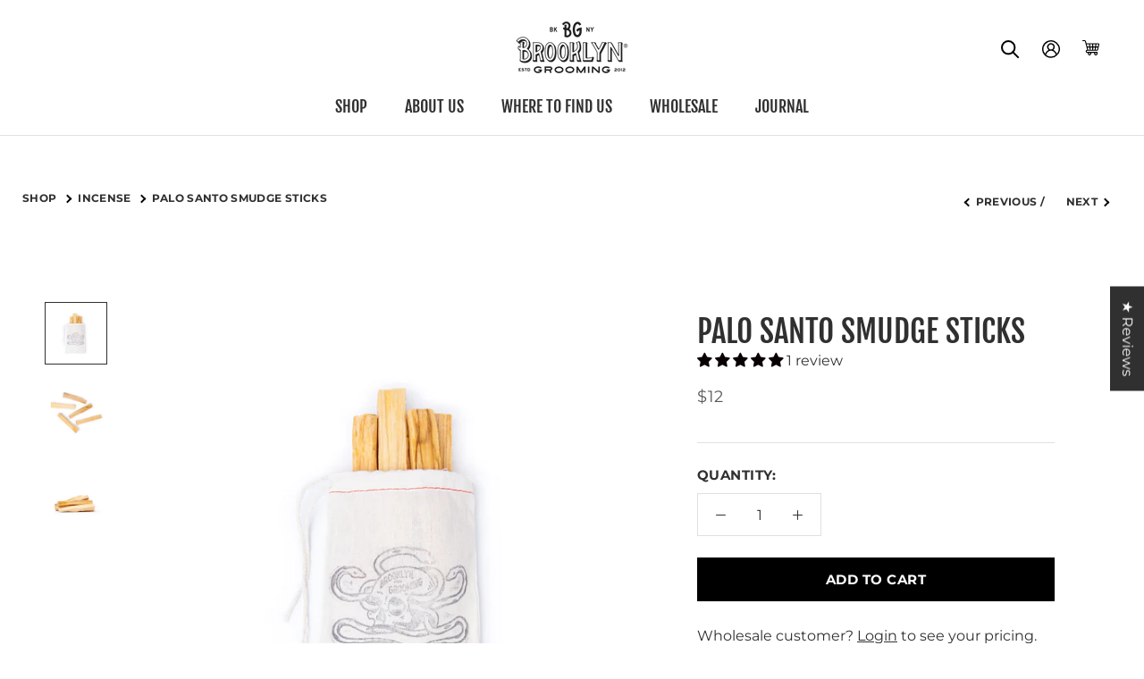

--- FILE ---
content_type: text/css
request_url: https://www.brooklyngrooming.com/cdn/shop/t/31/assets/theme.css?v=174339871572049223491705511038
body_size: 39911
content:
/** Shopify CDN: Minification failed

Line 10029:0 "@charset" must be the first rule in the file
Line 14581:0 Expected "}" to go with "{"

**/
@charset "utf-8";
   #tns1-mw { overflow:visible !important;}

/**
 * ----------------------------------------------------------------------------------------------
 * This is a variation of Normalize.css (http://necolas.github.io/normalize.css/)
 * ----------------------------------------------------------------------------------------------
 */
/**
 * BaseFooter 
 */
*,
*:before,
*:after {
	box-sizing: border-box !important;
	-webkit-font-smoothing: antialiased;
	-moz-osx-font-smoothing: grayscale;
}

html {
	font-family: sans-serif;
	-webkit-text-size-adjust: 100%;
		 -moz-text-size-adjust: 100%;
					text-size-adjust: 100%;
	-ms-overflow-style: -ms-autohiding-scrollbar;
}

body {
	margin: 0;
}

[hidden] {
	display: none !important;
}

/**
 * HTML5 display definitions
 */
article,
aside,
details,
figcaption,
figure,
footer,
header,
main,
nav,
section,
summary {
	display: block;
}

audio,
canvas,
progress,
video {
	display: inline-block;
	vertical-align: baseline;
}

audio:not([controls]) {
	display: none;
	height: 0;
}

/**
 * Text-level semantic
 */
:active {
	outline: none;
}

a {
	color: inherit;
	background-color: transparent;
	text-decoration: none;
}
a:active, a:hover {
	outline: 0;
}

b,
strong {
	font-weight: bold;
}

small {
	font-size: 80%;
}

p,
h1,
h2,
h3,
h4,
h5,
h6 {
	margin-top: 0;
	font-size: inherit;
	font-weight: inherit;
}

p:last-child,
h1:last-child,
h2:last-child,
h3:last-child,
h4:last-child,
h5:last-child,
h6:last-child {
	margin-bottom: 0;
}

/**
 * Embedded content
 */
img {
	max-width: 100%;
	height: auto;
	border-style: none;
	vertical-align: top;
}

svg:not(:root) {
	overflow: hidden;
}

/**
 * Grouping content
 */
ul,
ol {
	margin: 0;
	padding: 0;
	list-style-position: inside;
}

pre {
	overflow: auto;
}

code,
kbd,
pre,
samp {
	font-family: monospace, monospace;
	font-size: 16px;
}

/**
 * Forms
 */
button,
input,
optgroup,
select,
textarea {
	color: inherit;
	font: inherit;
	margin: 0;
}

button,
input[type=submit] {
	padding: 0;
	overflow: visible;
	background: none;
	border: none;
	border-radius: 0;
	-webkit-appearance: none;
}

button,
select {
	text-transform: none;
}

button,
html input[type=button],
input[type=reset],
input[type=submit] {
	-webkit-appearance: button;
	cursor: pointer;
}

button[disabled],
html input[disabled] {
	cursor: default;
}

button::-moz-focus-inner,
input::-moz-focus-inner {
	border: 0;
	padding: 0;
}

input {
	line-height: normal;
	border-radius: 0;
}

input[type=checkbox],
input[type=radio] {
	box-sizing: border-box;
	padding: 0;
}

input[type=number]::-webkit-inner-spin-button,
input[type=number]::-webkit-outer-spin-button {
	height: auto;
}

input[type=search] {
	-webkit-appearance: none;
	box-sizing: content-box;
}

input[type=search]::-webkit-search-cancel-button,
input[type=search]::-webkit-search-decoration {
	-webkit-appearance: none;
}

input::-moz-placeholder, textarea::-moz-placeholder {
	color: inherit;
}

input:-ms-input-placeholder, textarea:-ms-input-placeholder {
	color: inherit;
}

input::placeholder,
textarea::placeholder {
	color: inherit;
}

fieldset {
	border: 1px solid #c0c0c0;
	margin: 0 2px;
	padding: 6px 10px 12px;
}

legend {
	border: 0;
	padding: 0;
}

textarea {
	overflow: auto;
}

optgroup {
	font-weight: bold;
}

/**
 * Tables
 */
table {
	border-collapse: collapse;
	border-spacing: 0;
}

td,
th {
	padding: 0;
}

/*------------------------------------
 *   Grid LAYOUT
 *------------------------------------*/

.Grid {
	display: block;
	list-style: none;
	padding: 0;
	margin: 0 0 0 -24px;
	font-size: 0;
}

.Grid__Cell {
	box-sizing: border-box;
	display: inline-block;
	width: 100%;
	padding: 0 0 0 24px;
	margin: 0;
	vertical-align: top;
	font-size: 1rem;
}

.Grid--center {
	text-align: center;
}

.Grid--center > .Grid__Cell {
	text-align: left;
}

.Grid__Cell--center {
	display: block;
	margin: 0 auto;
}

.Grid--right {
	text-align: right;
}

.Grid--right > .Grid__Cell {
	text-align: left;
}

.Grid--middle > .Grid__Cell {
	vertical-align: middle;
}

.Grid--bottom > .Grid__Cell {
	vertical-align: bottom;
}

.Grid--m {
	margin-left: -30px;
}

.Grid--m > .Grid__Cell {
	padding-left: 30px;
}

.Grid--l {
	margin-left: -50px;
}

.Grid--l > .Grid__Cell {
	padding-left: 50px;
}

.Grid--xl {
	margin-left: -50px;
}

.Grid--xl > .Grid__Cell {
	padding-left: 50px;
}

@media screen and (min-width: 1140px) {
	.Grid--m {
		margin-left: -60px;
	}

	.Grid--m > .Grid__Cell {
		padding-left: 60px;
	}

	.Grid--l {
		margin-left: -80px;
	}

	.Grid--l > .Grid__Cell {
		padding-left: 80px;
	}

	.Grid--xl {
		margin-left: -100px;
	}

	.Grid--xl > .Grid__Cell {
		padding-left: 100px;
	}
}

/*------------------------------------*\
		Grid WIDTHS
\*------------------------------------*/

.\31\/2, .\32\/4, .\36\/12 {
	width: 50%;
}

.\31\/3, .\34\/12 {
	width: 33.33333%;
}

.\32\/3, .\38\/12 {
	width: 66.66667%;
}

.\31\/4, .\33\/12 {
	width: 25%;
}

.\33\/4, .\39\/12 {
	width: 75%;
}

.\31\/12 {
	width: 8.33333%;
}

.\32\/12 {
	width: 16.66667%;
}

.\35\/12 {
	width: 41.66667%;
}

.\37\/12 {
	width: 58.33333%;
}

.\31\30\/12 {
	width: 83.33333%;
}

.\31\31\/12 {
	width: 91.66667%;
}

@media screen and (max-width: 640px) {
	.hidden-phone {
		display: none !important;
	}

	.\31\/2--phone, .\32\/4--phone, .\36\/12--phone {
		width: 50%;
	}

	.\31\/3--phone, .\34\/12--phone {
		width: 33.33333%;
	}

	.\32\/3--phone, .\38\/12--phone {
		width: 66.66667%;
	}

	.\31\/4--phone, .\33\/12--phone {
		width: 25%;
	}

	.\33\/4--phone, .\39\/12--phone {
		width: 75%;
	}

	.\31\/12--phone {
		width: 8.33333%;
	}

	.\32\/12--phone {
		width: 16.66667%;
	}

	.\35\/12--phone {
		width: 41.66667%;
	}

	.\37\/12--phone {
		width: 58.33333%;
	}

	.\31\30\/12--phone {
		width: 83.33333%;
	}

	.\31\31\/12--phone {
		width: 91.66667%;
	}
}

@media screen and (min-width: 641px) and (max-width: 1007px) {
	.hidden-tablet {
		display: none !important;
	}

	.\31\/2--tablet, .\32\/4--tablet, .\36\/12--tablet {
		width: 50%;
	}

	.\31\/3--tablet, .\34\/12--tablet {
		width: 33.33333%;
	}

	.\32\/3--tablet, .\38\/12--tablet {
		width: 66.66667%;
	}

	.\31\/4--tablet, .\33\/12--tablet {
		width: 25%;
	}

	.\33\/4--tablet, .\39\/12--tablet {
		width: 75%;
	}

	.\31\/12--tablet {
		width: 8.33333%;
	}

	.\32\/12--tablet {
		width: 16.66667%;
	}

	.\35\/12--tablet {
		width: 41.66667%;
	}

	.\37\/12--tablet {
		width: 58.33333%;
	}

	.\31\30\/12--tablet {
		width: 83.33333%;
	}

	.\31\31\/12--tablet {
		width: 91.66667%;
	}
}

@media screen and (min-width: 641px) {
	.hidden-tablet-and-up {
		display: none !important;
	}

	.\31\/2--tablet-and-up, .\32\/4--tablet-and-up, .\36\/12--tablet-and-up {
		width: 50%;
	}

	.\31\/3--tablet-and-up, .\34\/12--tablet-and-up {
		width: 33.33333%;
	}

	.\32\/3--tablet-and-up, .\38\/12--tablet-and-up {
		width: 66.66667%;
	}

	.\31\/4--tablet-and-up, .\33\/12--tablet-and-up {
		width: 25%;
	}

	.\33\/4--tablet-and-up, .\39\/12--tablet-and-up {
		width: 75%;
	}

	.\31\/12--tablet-and-up {
		width: 8.33333%;
	}

	.\32\/12--tablet-and-up {
		width: 16.66667%;
	}

	.\35\/12--tablet-and-up {
		width: 41.66667%;
	}

	.\37\/12--tablet-and-up {
		width: 58.33333%;
	}

	.\31\30\/12--tablet-and-up {
		width: 83.33333%;
	}

	.\31\31\/12--tablet-and-up {
		width: 91.66667%;
	}
}

@media screen and (max-width: 1007px) {
	.hidden-pocket {
		display: none !important;
	}

	.\31\/2--pocket, .\32\/4--pocket, .\36\/12--pocket {
		width: 50%;
	}

	.\31\/3--pocket, .\34\/12--pocket {
		width: 33.33333%;
	}

	.\32\/3--pocket, .\38\/12--pocket {
		width: 66.66667%;
	}

	.\31\/4--pocket, .\33\/12--pocket {
		width: 25%;
	}

	.\33\/4--pocket, .\39\/12--pocket {
		width: 75%;
	}

	.\31\/12--pocket {
		width: 8.33333%;
	}

	.\32\/12--pocket {
		width: 16.66667%;
	}

	.\35\/12--pocket {
		width: 41.66667%;
	}

	.\37\/12--pocket {
		width: 58.33333%;
	}

	.\31\30\/12--pocket {
		width: 83.33333%;
	}

	.\31\31\/12--pocket {
		width: 91.66667%;
	}
}

@media screen and (min-width: 1008px) and (max-width: 1139px) {
	.hidden-lap {
		display: none !important;
	}

	.\31\/2--lap, .\32\/4--lap, .\36\/12--lap {
		width: 50%;
	}

	.\31\/3--lap, .\34\/12--lap {
		width: 33.33333%;
	}

	.\32\/3--lap, .\38\/12--lap {
		width: 66.66667%;
	}

	.\31\/4--lap, .\33\/12--lap {
		width: 25%;
	}

	.\33\/4--lap, .\39\/12--lap {
		width: 75%;
	}

	.\31\/12--lap {
		width: 8.33333%;
	}

	.\32\/12--lap {
		width: 16.66667%;
	}

	.\35\/12--lap {
		width: 41.66667%;
	}

	.\37\/12--lap {
		width: 58.33333%;
	}

	.\31\30\/12--lap {
		width: 83.33333%;
	}

	.\31\31\/12--lap {
		width: 91.66667%;
	}
}

@media screen and (min-width: 1008px) {
	.hidden-lap-and-up {
		display: none !important;
	}

	.\31\/2--lap-and-up, .\32\/4--lap-and-up, .\36\/12--lap-and-up {
		width: 50%;
	}

	.\31\/3--lap-and-up, .\34\/12--lap-and-up {
		width: 33.33333%;
	}

	.\32\/3--lap-and-up, .\38\/12--lap-and-up {
		width: 66.66667%;
	}

	.\31\/4--lap-and-up, .\33\/12--lap-and-up {
		width: 25%;
	}

	.\33\/4--lap-and-up, .\39\/12--lap-and-up {
		width: 75%;
	}

	.\31\/12--lap-and-up {
		width: 8.33333%;
	}

	.\32\/12--lap-and-up {
		width: 16.66667%;
	}

	.\35\/12--lap-and-up {
		width: 41.66667%;
	}

	.\37\/12--lap-and-up {
		width: 58.33333%;
	}

	.\31\30\/12--lap-and-up {
		width: 83.33333%;
	}

	.\31\31\/12--lap-and-up {
		width: 91.66667%;
	}
}

@media screen and (min-width: 1140px) {
	.hidden-desk {
		display: none !important;
	}

	.\31\/2--desk, .\32\/4--desk, .\36\/12--desk {
		width: 50%;
	}

	.\31\/3--desk, .\34\/12--desk {
		width: 33.33333%;
	}

	.\32\/3--desk, .\38\/12--desk {
		width: 66.66667%;
	}

	.\31\/4--desk, .\33\/12--desk {
		width: 25%;
	}

	.\33\/4--desk, .\39\/12--desk {
		width: 75%;
	}

	.\31\/12--desk {
		width: 8.33333%;
	}

	.\32\/12--desk {
		width: 16.66667%;
	}

	.\35\/12--desk {
		width: 41.66667%;
	}

	.\37\/12--desk {
		width: 58.33333%;
	}

	.\31\30\/12--desk {
		width: 83.33333%;
	}

	.\31\31\/12--desk {
		width: 91.66667%;
	}
}
/* Create each media query */
@media screen and (min-width: 1500px) {
	.hidden-widescreen {
		display: none !important;
	}

	.\31\/2--widescreen, .\32\/4--widescreen, .\36\/12--widescreen {
		width: 50%;
	}

	.\31\/3--widescreen, .\34\/12--widescreen {
		width: 33.33333%;
	}

	.\32\/3--widescreen, .\38\/12--widescreen {
		width: 66.66667%;
	}

	.\31\/4--widescreen, .\33\/12--widescreen {
		width: 25%;
	}

	.\33\/4--widescreen, .\39\/12--widescreen {
		width: 75%;
	}

	.\31\/12--widescreen {
		width: 8.33333%;
	}

	.\32\/12--widescreen {
		width: 16.66667%;
	}

	.\35\/12--widescreen {
		width: 41.66667%;
	}

	.\37\/12--widescreen {
		width: 58.33333%;
	}

	.\31\30\/12--widescreen {
		width: 83.33333%;
	}

	.\31\31\/12--widescreen {
		width: 91.66667%;
	}
}
/*! PhotoSwipe main CSS by Dmitry Semenov | photoswipe.com | MIT license */
/*
	Styles for basic PhotoSwipe functionality (sliding area, open/close transitions)
*/
.pswp {
	display: none;
	position: absolute;
	width: 100%;
	height: 100%;
	left: 0;
	top: 0;
	overflow: hidden;
	touch-action: none;
	z-index: 1500;
	-webkit-text-size-adjust: 100%;
	-webkit-backface-visibility: hidden;
	outline: none;
}

.pswp img {
	max-width: none;
}

.pswp--animate_opacity {
	opacity: 0.001;
	/* 0.001, because opacity:0 doesn't trigger Paint action, which causes lag at start of transition */
	will-change: opacity;
	transition: opacity 0.5s cubic-bezier(0.4, 0, 0.22, 1);
}

.pswp--open {
	display: block;
}

.pswp--zoom-allowed .pswp__img {
	cursor: var(--cursor-zoom-in-svg) 18 18, zoom-in;
	cursor: -webkit-image-set(var(--cursor-zoom-in-svg) 1x, var(--cursor-zoom-in-2x-svg) 2x) 18 18, zoom-in;
}

.pswp--zoomed-in .pswp__img {
	cursor: -webkit-grab;
	cursor: grab;
}

.pswp--dragging .pswp__img {
	cursor: -webkit-grabbing;
	cursor: grabbing;
}

.pswp__bg {
	position: absolute;
	left: 0;
	top: 0;
	width: 100%;
	height: 100%;
	background: var(--background);
	opacity: 0;
	transform: translateZ(0);
	-webkit-backface-visibility: hidden;
	will-change: opacity;
}

.pswp__scroll-wrap {
	position: absolute;
	left: 0;
	top: 0;
	width: 100%;
	height: 100%;
	overflow: hidden;
}

.pswp__container,
.pswp__zoom-wrap {
	touch-action: none;
	position: absolute;
	left: 0;
	right: 0;
	top: 0;
	bottom: 0;
}

/* Prevent selection and tap highlights */
.pswp__container,
.pswp__img {
	-webkit-user-select: none;
		 -moz-user-select: none;
			-ms-user-select: none;
					user-select: none;
	-webkit-tap-highlight-color: transparent;
	-webkit-touch-callout: none;
}

.pswp__container {
	transition: transform 0.7s cubic-bezier(0.645, 0.045, 0.355, 1);
}

.pswp__zoom-wrap {
	position: absolute;
	width: 100%;
	transform-origin: left top;
	transition: transform 0.5s cubic-bezier(0.4, 0, 0.22, 1);
}

.pswp__bg {
	will-change: opacity;
	transition: opacity 0.5s cubic-bezier(0.4, 0, 0.22, 1);
}

.pswp--animated-in .pswp__bg,
.pswp--animated-in .pswp__zoom-wrap {
	transition: none;
}

.pswp__container,
.pswp__zoom-wrap {
	-webkit-backface-visibility: hidden;
}

.pswp__item {
	position: absolute;
	left: 0;
	right: 0;
	top: 0;
	bottom: 0;
	overflow: hidden;
}

.pswp__img {
	position: absolute;
	width: auto;
	height: auto;
	top: 0;
	left: 0;
}

.pswp__img--placeholder {
	-webkit-backface-visibility: hidden;
}

.pswp__img--placeholder--blank {
	background: var(--background);
}

.pswp--ie .pswp__img {
	width: 100% !important;
	height: auto !important;
	left: 0;
	top: 0;
}

/**
 * Custom UI
 */
.pswp__ui {
	position: absolute;
	visibility: hidden;
	width: 100%;
	bottom: 50px;
	opacity: 0;
	transform: translateY(35px);
	left: 0;
	text-align: center;
	transition: all 0.15s ease-in-out;
}

.pswp__button[disabled] {
	opacity: 0;
	pointer-events: none;
}

.pswp--animated-in .pswp__ui {
	visibility: visible;
	opacity: 1;
	transform: translateY(0);
}

.pswp--animated-in .pswp__ui--hidden {
	visibility: hidden;
	opacity: 0;
}

.pswp__button--close {
	margin: 0 18px;
}

.pswp__button svg {
	pointer-events: none;
}

.pswp__error-msg {
	position: absolute;
	top: 40%;
	margin: 0 15px;
	padding: 8px 15px;
	background: #e6554d;
	color: #ffffff;
	text-align: center;
}

.js .no-js,
.no-js .hide-no-js {
	display: none !important;
}

.no-scroll {
	overflow: hidden;
}

body:not(.is-tabbing) [tabindex]:focus,
body:not(.is-tabbing) button:focus,
body:not(.is-tabbing) input:focus,
body:not(.is-tabbing) select:focus,
body:not(.is-tabbing) textarea:focus {
	outline: none;
}

[data-scrollable] {
	overflow: auto;
	/*-webkit-overflow-scrolling: touch;*/
}

.Container {
	margin: 0 auto;
	padding: 0 24px;
}

.Container--narrow {
	max-width: 1420px;
}

.Container--extraNarrow {
	max-width: 800px;
}

/*
	 This fixes an issue in IE10/11 when using min-height in flex children
	 @info: https://github.com/philipwalton/flexbugs#3-min-height-on-a-flex-container-wont-apply-to-its-flex-items
*/
.FlexboxIeFix {
	display: flex;
	flex-direction: row;
}

@media screen and (min-width: 641px) {
	.Container {
		padding: 0 50px;
	}
}

@media screen and (min-width: 1140px) {
	.Container {
		padding: 0 80px;
	}
}
/**
 * Very general typographic rules that are applied site wide
 */
html {
	font-size: var(--base-text-font-size);
}

body {
	font-family: var(--text-font-family);
	font-weight: var(--text-font-weight);
	font-style: var(--text-font-style);
	color: var(--text-color);
	background: var(--background);
	line-height: 1.65;
}

.Link {
	transition: color 0.2s ease-in-out, opacity 0.2s ease-in-out;
}

.supports-hover .Link--primary:hover,
.Link--primary.is-active {
	color: var(--text-color);
}

.supports-hover .Link--secondary:hover,
.Link--secondary.is-active {
	color: var(--text-color-light);
}

.Link--underline {
	position: relative;
	display: inline-block;
}

.Link--underline::before {
	content: "";
	position: absolute;
	width: 100%;
	height: 1px;
	left: 0;
	bottom: 0;
	background: currentColor;
	transform: scale(1, 1);
	transform-origin: left center;
	transition: transform 0.2s ease-in-out;
}

@media (-moz-touch-enabled: 0), (hover: hover) {
	.Link--underline:hover::before {
		transform: scale(0, 1);
	}
}

.Link--underlineShort::before {
	width: 100%;
}

.features--heading-uppercase .Link--underlineShort::before {
	width: calc(100% - 0.2em);
}

.Link--underlineNative {
	text-decoration: underline;
	text-underline-position: under;
}

.Heading {
	font-family: var(--heading-font-family);
	font-weight: var(--heading-font-weight);
	font-style: var(--heading-font-style);
	color: var(--heading-color);
	transition: color 0.2s ease-in-out;
}

.features--heading-uppercase .Heading {
	letter-spacing: 0.2em;
	text-transform: uppercase;
}

.Text--subdued {
	color: var(--text-color-light);
}

.Text--alignCenter {
	text-align: center !important;
}

.Text--alignRight {
	text-align: right !important;
}

.Icon-Wrapper--clickable {
	position: relative;
	background: transparent; /* This is used to increase the clickable area */
}

.Icon-Wrapper--clickable::before {
	position: absolute;
	content: "";
	top: -8px;
	right: -12px;
	left: -12px;
	bottom: -8px;
	transform: translateZ(0); /* Needed to avoid a glitch on iOS */
}

.Icon {
	display: inline-block;
	height: 1em;
	width: 1em;
	fill: currentColor;
	vertical-align: middle;
	stroke-width: 1px;
	background: none;
	pointer-events: none;
}

.u-visually-hidden {
	position: absolute !important;
	overflow: hidden;
	clip: rect(0 0 0 0);
	height: 1px;
	width: 1px;
	margin: -1px;
	padding: 0;
	border: 0;
}

.features--heading-small .u-h1,
.features--heading-small .Rte h1 {
	font-size: 20px;
}

.features--heading-small .u-h2,
.features--heading-small .Rte h2 {
	font-size: 18px;
}

.features--heading-small .u-h3,
.features--heading-small .Rte h3 {
	font-size: 16px;
}

.features--heading-small .u-h4,
.features--heading-small .Rte h4 {
	font-size: 15px;
}

.features--heading-small .u-h5,
.features--heading-small .Rte h5 {
	font-size: 13px;
}

.features--heading-small .u-h6,
.features--heading-small .Rte h6 {
	font-size: 12px;
}

.features--heading-small .u-h7 {
	font-size: 11px;
}

.features--heading-small .u-h8 {
	font-size: 10px;
}

.features--heading-normal .u-h1,
.features--heading-normal .Rte h1 {
	font-size: 22px;
}

.features--heading-normal .u-h2,
.features--heading-normal .Rte h2 {
	font-size: 20px;
}

.features--heading-normal .u-h3,
.features--heading-normal .Rte h3 {
	font-size: 18px;
}

.features--heading-normal .u-h4,
.features--heading-normal .Rte h4 {
	font-size: 16px;
}

.features--heading-normal .u-h5,
.features--heading-normal .Rte h5 {
	font-size: 14px;
}

.features--heading-normal .u-h6,
.features--heading-normal .Rte h6 {
	font-size: 13px;
}

.features--heading-normal .u-h7 {
	font-size: 12px;
}

.features--heading-normal .u-h8 {
	font-size: 12px;
}

.features--heading-large .u-h1,
.features--heading-large .Rte h1 {
	font-size: 24px;
}

.features--heading-large .u-h2,
.features--heading-large .Rte h2 {
	font-size: 22px;
}

.features--heading-large .u-h3,
.features--heading-large .Rte h3 {
	font-size: 20px;
}

.features--heading-large .u-h4,
.features--heading-large .Rte h4 {
	font-size: 18px;
}

.features--heading-large .u-h5,
.features--heading-large .Rte h5 {
	font-size: 16px;
}

.features--heading-large .u-h6,
.features--heading-large .Rte h6 {
	font-size: 15px;
}

.features--heading-large .u-h7 {
	font-size: 13px;
}

.features--heading-large .u-h8 {
	font-size: 13px;
}

@media screen and (min-width: 641px) {
	.features--heading-small .u-h1,
	.features--heading-small .Rte h1 {
		font-size: 20px;
	}

	.features--heading-small .u-h2,
	.features--heading-small .Rte h2 {
		font-size: 18px;
	}

	.features--heading-small .u-h3,
	.features--heading-small .Rte h3 {
		font-size: 18px;
	}

	.features--heading-small .u-h4,
	.features--heading-small .Rte h4 {
		font-size: 16px;
	}

	.features--heading-small .u-h5,
	.features--heading-small .Rte h5 {
		font-size: 13px;
	}

	.features--heading-small .u-h6,
	.features--heading-small .Rte h6 {
		font-size: 12px;
	}

	.features--heading-small .u-h7 {
		font-size: 11px;
	}

	.features--heading-small .u-h8 {
		font-size: 10px;
	}

	.features--heading-normal .u-h1,
	.features--heading-normal .Rte h1 {
		font-size: 22px;
	}

	.features--heading-normal .u-h2,
	.features--heading-normal .Rte h2 {
		font-size: 20px;
	}

	.features--heading-normal .u-h3,
	.features--heading-normal .Rte h3 {
		font-size: 20px;
	}

	.features--heading-normal .u-h4,
	.features--heading-normal .Rte h4 {
		font-size: 17px;
	}

	.features--heading-normal .u-h5,
	.features--heading-normal .Rte h5 {
		font-size: 14px;
	}

	.features--heading-normal .u-h6,
	.features--heading-normal .Rte h6 {
		font-size: 13px;
	}

	.features--heading-normal .u-h7 {
		font-size: 12px;
	}

	.features--heading-normal .u-h8 {
		font-size: 12px;
	}

	.features--heading-large .u-h1,
	.features--heading-large .Rte h1 {
		font-size: 24px;
	}

	.features--heading-large .u-h2,
	.features--heading-large .Rte h2 {
		font-size: 22px;
	}

	.features--heading-large .u-h3,
	.features--heading-large .Rte h3 {
		font-size: 20px;
	}

	.features--heading-large .u-h4,
	.features--heading-large .Rte h4 {
		font-size: 19px;
	}

	.features--heading-large .u-h5,
	.features--heading-large .Rte h5 {
		font-size: 16px;
	}

	.features--heading-large .u-h6,
	.features--heading-large .Rte h6 {
		font-size: 15px;
	}

	.features--heading-large .u-h7 {
		font-size: 13px;
	}

	.features--heading-large .u-h8 {
		font-size: 13px;
	}
}

.js .features--show-page-transition .PageTransition {
	position: fixed;
	top: 0;
	left: 0;
	height: 100%;
	width: 100%;
	background: var(--background);
	z-index: 1000;
	opacity: 1;
	visibility: visible;
	pointer-events: none;
	transition: all 0.25s ease;
}
/**
 * ----------------------------------------------------------------------------
 * Standard button
 * ----------------------------------------------------------------------------
 */

.Button,
.shopify-payment-button__button--unbranded,
input.spr-button-primary,
.spr-summary-actions-newreview,
.spr-button-primary:not(input),
.spr-pagination-prev > a,
.spr-pagination-next > a {
	position: relative;
	display: inline-block;
	padding: 14px 28px;
	line-height: normal;
	border: 1px solid transparent;
	border-radius: 0;
	text-transform: uppercase;
	font-size: calc(var(--base-text-font-size) - (var(--default-text-font-size) - 12px));
	text-align: center;
	letter-spacing: 0.2em;
	font-family: var(--heading-font-family);
	font-weight: var(--heading-font-weight);
	font-style: var(--heading-font-style);
	background-color: transparent;
	transition: color 0.45s cubic-bezier(0.785, 0.135, 0.15, 0.86), border 0.45s cubic-bezier(0.785, 0.135, 0.15, 0.86);
	z-index: 1;
	-webkit-tap-highlight-color: initial;
		text-decoration: none!important;
font-weight: 700;
letter-spacing: .03em;
font-family: Montserrat;
font-size:16px;
		
		
		
		
}

.Button::before,
.shopify-payment-button__button--unbranded::before,
input.spr-button-primary::before,
.spr-summary-actions-newreview.spr-summary-actions-newreview::before,
.spr-button-primary:not(input)::before,
.spr-pagination-prev > a::before,
.spr-pagination-next > a::before {
	position: absolute;
	content: "";
	display: block;
	left: 0;
	top: 0;
	right: 0;
	bottom: 0;
	width: 100%;
	height: 100%;
	transform: scale(1, 1);
	transform-origin: left center;
	z-index: -1;
}

@media (-moz-touch-enabled: 0), (hover: hover) {
	.features--show-button-transition .Button:not([disabled])::before,
	.features--show-button-transition .shopify-payment-button__button--unbranded:not([disabled])::before,
	.features--show-button-transition input.spr-button-primary:not([disabled])::before,
	.features--show-button-transition .spr-summary-actions-newreview:not([disabled])::before,
	.features--show-button-transition .spr-button-primary:not(input):not([disabled])::before,
	.features--show-button-transition .spr-pagination-prev > a:not([disabled])::before,
	.features--show-button-transition .spr-pagination-next > a:not([disabled])::before {
		transition: transform 0.45s cubic-bezier(0.785, 0.135, 0.15, 0.86);
	}

	.features--show-button-transition .Button:not([disabled]):hover::before,
	.features--show-button-transition .shopify-payment-button__button--unbranded:not([disabled]):hover::before,
	.features--show-button-transition input.spr-button-primary:not([disabled]):hover::before,
	.features--show-button-transition .spr-summary-actions-newreview:not([disabled]):hover::before,
	.features--show-button-transition .spr-button-primary:not(input):not([disabled]):hover::before,
	.features--show-button-transition .spr-pagination-prev > a:not([disabled]):hover::before,
	.features--show-button-transition .spr-pagination-next > a:not([disabled]):hover::before {
		transform-origin: right center;
		transform: scale(0, 1);
	}
}

.Button[disabled],
.shopify-payment-button__button--unbranded[disabled],
input.spr-button-primary[disabled],
.spr-summary-actions-newreview[disabled],
.spr-button-primary:not(input)[disabled],
.spr-pagination-prev > a[disabled],
.spr-pagination-next > a[disabled] {
	cursor: not-allowed;
}

.Button--primary,
.shopify-payment-button__button--unbranded,
.spr-summary-actions-newreview,
.spr-button-primary:not(input) {
	color: var(--button-text-color);
	border-color: var(--button-background);
}

.Button--primary::before,
.shopify-payment-button__button--unbranded::before,
.spr-summary-actions-newreview::before,
.spr-button-primary:not(input)::before {
	background-color: var(--button-background);
}

@media (-moz-touch-enabled: 0), (hover: hover) {
	.features--show-button-transition .Button--primary:not([disabled]):hover,
	.features--show-button-transition .shopify-payment-button__button--unbranded:not([disabled]):hover,
	.features--show-button-transition .spr-summary-actions-newreview:not([disabled]):hover,
	.features--show-button-transition .spr-button-primary:not(input):not([disabled]):hover {
		color: var(--button-background);
		background-color: transparent;
	}
}

.Button--secondary,
.spr-pagination-prev > a,
.spr-pagination-next > a {
	color: var(--text-color-light);
	border: 1px solid rgba(var(--text-color-light-rgb), 0.2);
}

.Button--secondary::before,
.spr-pagination-prev > a::before,
.spr-pagination-next > a::before {
	background-color: var(--button-background);
	transform-origin: right center;
	transform: scale(0, 1);
}

@media (-moz-touch-enabled: 0), (hover: hover) {
	.features--show-button-transition .Button--secondary:not([disabled]):hover,
	.features--show-button-transition .spr-pagination-prev > a:not([disabled]):hover,
	.features--show-button-transition .spr-pagination-next > a:not([disabled]):hover {
		color: var(--button-text-color);
		border-color: var(--button-background);
	}

	.features--show-button-transition .Button--secondary:not([disabled]):hover::before,
	.features--show-button-transition .spr-pagination-prev > a:not([disabled]):hover::before,
	.features--show-button-transition .spr-pagination-next > a:not([disabled]):hover::before {
		transform-origin: left center;
		transform: scale(1, 1);
	}
}

.Button--full {
	width: 100%;
}

.Button--stretched {
	padding-left: 40px;
	padding-right: 40px;
}

.Button--small {
	font-size: calc(var(--base-text-font-size) - (var(--default-text-font-size) - 10px));
	padding: 12px 24px;
}

.Button__SeparatorDot {
	display: inline-block;
	margin: 0 18px;
	content: "";
	height: 3px;
	width: 3px;
	border-radius: 100%;
	background: currentColor;
}

.ButtonWrapper {
	text-align: center;
}

/* We allow those buttons to have secondary state. The secondary state is displayed (for instance during loading time) when
	 the class "Button--secondaryState" is added */
.Button__PrimaryState,
.Button__SecondaryState {
	display: block;
	transition: transform 0.4s cubic-bezier(0.75, 0, 0.125, 1), opacity 0.4s cubic-bezier(0.75, 0, 0.125, 1);
}

.Button__SecondaryState {
	position: absolute;
	left: 50%;
	top: 50%;
	width: 100%;
	text-align: center;
	opacity: 0;
	transform: translate(-50%, 100%);
}

.Button--secondaryState .Button__PrimaryState {
	opacity: 0;
	transform: translateY(-100%);
}
.Button--secondaryState .Button__SecondaryState {
	opacity: 1;
	transform: translate(-50%, -50%);
}

/**
 * ----------------------------------------------------------------------------
 * Button group
 * ----------------------------------------------------------------------------
 */

.ButtonGroup {
	display: flex;
	flex-wrap: wrap;
	justify-content: center;
	align-items: center;
	margin: -12px;
}

.ButtonGroup__Item {
	margin: 12px;
}

.ButtonGroup__Item--expand {
	flex: 1 1 0;
}

.ButtonGroup--spacingSmall {
	margin: -8px;
}
.ButtonGroup--spacingSmall .ButtonGroup__Item {
	margin: 8px;
}

.ButtonGroup--sameSize .ButtonGroup__Item {
	flex: 0 1 auto;
	white-space: nowrap;
	max-width: 245px;
}

@supports ((-o-object-fit: cover) or (object-fit: cover)) {
	.ButtonGroup--sameSize .ButtonGroup__Item {
		flex: 1 1 0;
		/* There is a bug in IE11 so we're forced to use this trick */
	}
}

@media screen and (min-width: 641px) {
	@supports (display: inline-grid) {
		.ButtonGroup--sameSize {
			display: inline-grid;
			grid-template-columns: 1fr 1fr;
		}

		.ButtonGroup--sameSize .ButtonGroup__Item {
			max-width: none;
		}
	}
}

/**
 * ----------------------------------------------------------------------------
 * Round button
 *
 * Those buttons are not really button like the others, but they are used in
 * lot of different places to hold things like icons
 * ----------------------------------------------------------------------------
 */

.RoundButton,
.flickity-prev-next-button {
	position: relative;
	width: 45px;
	height: 45px;
	border: none;
	border-radius: 50%;
	background: var(--button-text-color);
	color: var(--button-background);
	cursor: pointer;
	text-align: center;
	z-index: 1;
/*   box-shadow: 0 2px 10px rgba(54, 54, 54, 0.15); */
	vertical-align: middle;
	line-height: 0;
	transform: scale(1.001); /* Avoid rounding error during animation in Chrome */
/*   transition: background 0.15s ease-in-out, opacity 0.15s ease-in-out, transform 0.2s ease-in-out, color 0.2s ease-in-out; */
	overflow: hidden;
}

.RoundButton.is-active,
.flickity-prev-next-button.is-active {
	background: var(--button-background);
	color: var(--button-text-color);
	outline: none;
}

.RoundButton svg,
.flickity-prev-next-button svg {
	height: 35px;
	width: 35px;
	fill: currentColor;
}

.RoundButton--small {
	width: 35px;
	height: 35px;
}
.RoundButton--small svg {
	height: 14px;
	width: 14px;
}

.RoundButton--medium {
	width: 50px;
	height: 50px;
}

.RoundButton--medium svg {
	height: 18px;
	width: 18px;
}

.RoundButton--large {
	width: 55px;
	height: 55px;
}
.RoundButton--large svg {
	height: 15px;
	width: 15px;
}

.RoundButton--flat {
	box-shadow: 0 1px 5px rgba(54, 54, 54, 0.15);
	color: rgba(var(--button-background-rgb), 0.5);
}

/* We allow those buttons to have secondary state. The secondary state is displayed (for instance during loading time) when
	 the class "RoundButton--withSecondaryState" is added */
.RoundButton__PrimaryState,
.RoundButton__SecondaryState {
	display: block;
	transition: transform 0.4s cubic-bezier(0.75, 0, 0.125, 1), opacity 0.4s cubic-bezier(0.75, 0, 0.125, 1);
}

.RoundButton__SecondaryState {
	position: absolute;
	left: 50%;
	top: 50%;
	width: 100%;
	text-align: center;
	opacity: 0;
	transform: translate(-50%, 100%);
}

.RoundButton--secondaryState .RoundButton__PrimaryState {
	opacity: 0;
	transform: translateY(-100%);
}

.RoundButton--secondaryState .RoundButton__SecondaryState {
	opacity: 1;
	transform: translate(-50%, -50%);
}

/* Animation states */
@-webkit-keyframes buttonFromLeftToRight {
	0% {
		transform: translateX(0%);
	}

	25% {
		opacity: 0;
		transform: translateX(100%);
	}

	50% {
		opacity: 0;
		transform: translateX(-100%);
	}

	75% {
		opacity: 1;
		transform: translateX(0%);
	}
}
@keyframes buttonFromLeftToRight {
	0% {
		transform: translateX(0%);
	}

	25% {
		opacity: 0;
		transform: translateX(100%);
	}

	50% {
		opacity: 0;
		transform: translateX(-100%);
	}

	75% {
		opacity: 1;
		transform: translateX(0%);
	}
}

@-webkit-keyframes buttonFromRightToLeft {
	0% {
		transform: translateX(0%);
	}

	25% {
		opacity: 0;
		transform: translateX(-100%);
	}

	50% {
		opacity: 0;
		transform: translateX(100%);
	}

	75% {
		opacity: 1;
		transform: translateX(0%);
	}
}

@keyframes buttonFromRightToLeft {
	0% {
		transform: translateX(0%);
	}

	25% {
		opacity: 0;
		transform: translateX(-100%);
	}

	50% {
		opacity: 0;
		transform: translateX(100%);
	}

	75% {
		opacity: 1;
		transform: translateX(0%);
	}
}

@-webkit-keyframes buttonFromTopToBottom {
	0% {
		transform: translateY(0%);
	}

	25% {
		opacity: 0;
		transform: translateY(100%);
	}

	50% {
		opacity: 0;
		transform: translateY(-100%);
	}

	75% {
		opacity: 1;
		transform: translateY(0%);
	}
}

@keyframes buttonFromTopToBottom {
	0% {
		transform: translateY(0%);
	}

	25% {
		opacity: 0;
		transform: translateY(100%);
	}

	50% {
		opacity: 0;
		transform: translateY(-100%);
	}

	75% {
		opacity: 1;
		transform: translateY(0%);
	}
}

@media (-moz-touch-enabled: 0), (hover: hover) {
	.RoundButton:hover {
		transform: scale(1.1);
	}

	.RoundButton--small:hover {
		transform: scale(1.15);
	}

	.RoundButton:not([aria-expanded=true]):hover {
		color: var(--button-background);
	}

	.RoundButton[data-animate-left]:hover svg,
	.flickity-prev-next-button.previous:hover svg {
/*     -webkit-animation: buttonFromRightToLeft 0.5s ease-in-out forwards;
						animation: buttonFromRightToLeft 0.5s ease-in-out forwards; */
	}

	.RoundButton[data-animate-right]:hover svg,
	.flickity-prev-next-button.next:hover svg {
/*     -webkit-animation: buttonFromLeftToRight 0.5s ease-in-out forwards;
						animation: buttonFromLeftToRight 0.5s ease-in-out forwards; */
	}

	.RoundButton[data-animate-bottom]:hover svg {
/*     -webkit-animation: buttonFromTopToBottom 0.5s ease-in-out forwards;
						animation: buttonFromTopToBottom 0.5s ease-in-out forwards; */
	}
}
/**
 * ----------------------------------------------------------------------------------------------
 * Flickity styles
 * ----------------------------------------------------------------------------------------------
 */

.flickity-enabled {
	position: relative;
}

body:not(.is-tabbing) .flickity-enabled:focus {
	outline: none;
}

.flickity-viewport {
	overflow: hidden;
	position: relative;
	height: auto;
}

.flickity-slider {
	position: absolute;
	width: 100%;
	height: 100%;
}

/* draggable */
.flickity-enabled {
	-webkit-tap-highlight-color: transparent;
}

.flickity-enabled.is-draggable {
	-webkit-user-select: none;
		 -moz-user-select: none;
			-ms-user-select: none;
					user-select: none;
}

.flickity-enabled.is-draggable .flickity-viewport {
	cursor: -webkit-grab;
	cursor: grab;
}

.flickity-enabled.is-draggable .flickity-viewport.is-pointer-down {
	cursor: -webkit-grabbing;
	cursor: grabbing;
}

/* ---- previous/next buttons ---- */
.flickity-prev-next-button {
	position: absolute;
}

.flickity-prev-next-button[disabled] {
	opacity: 1;
}

.flickity-prev-next-button svg {
	width: auto;
	height: 35px;
	stroke-width: 1.5px;
	stroke: currentColor;
}

/* ---- page dots ---- */
.flickity-page-dots {
	width: 100%;
	padding: 0;
	margin: 22px 0 0 0;
	list-style: none;
	text-align: center;
}

.flickity-page-dots .dot {
	position: relative;
	display: inline-block;
	width: 9px;
	height: 9px;
	margin: 0 6px;
	border-radius: 50%;
	cursor: pointer;
	background: transparent;
	border: 1px solid var(--border-color);
	transition: color 0.2s ease-in-out, background 0.2s ease-in-out; /* This is used to increase the clickable area */
}

.flickity-page-dots .dot::before {
	position: absolute;
	content: "";
	top: -6px;
	right: -6px;
	left: -6px;
	bottom: -6px;
}

.flickity-page-dots .dot.is-selected {
	background: currentColor;
	border-color: currentColor;
}

@media screen and (min-width: 641px) {
	.flickity-page-dots .dot {
		width: 10px;
		height: 10px;
		margin: 0 7px;
		border-width: 2px;
	}
}

/**
 * ----------------------------------------------------------------------------------------------
 * Default styling for site-wide carousel
 * ----------------------------------------------------------------------------------------------
 */

.Carousel {
	position: relative;
}

.Carousel--fixed,
.Carousel--fixed .flickity-viewport,
.Carousel--fixed .Carousel__Cell {
	height: 100%;
}

/* This allows to hide cells that are not first one until slider is loaded */
.Carousel:not(.flickity-enabled) .Carousel__Cell:not(.is-selected) {
	display: none;
}

.Carousel__Cell {
	display: block;
	width: 100%;
}

.js .Carousel--fadeIn .flickity-slider {
	transform: none !important;
}

.js .Carousel--fadeIn .Carousel__Cell {
	left: 0 !important;
	opacity: 0;
	visibility: hidden;
	transition: opacity 0.3s ease-in-out, visibility 0.3s ease-in-out;
}

.js .Carousel--fadeIn .Carousel__Cell.is-selected {
	opacity: 1;
	visibility: visible;
	transition-delay: 0s;
}

.Carousel--insideDots .flickity-page-dots {
	position: absolute;
	width: auto;
	margin: 0;
	bottom: 20px;
	left: 0;
}

.Carousel--insideDots .flickity-page-dots .dot {
	border-color: currentColor;
}

.Carousel--insideDots .flickity-page-dots .dot.is-selected {
	background: currentColor;
}

.Carousel--insideDots .flickity-prev-next-button {
	bottom: -25px;
	z-index: 1;
}

.Carousel--insideDots .flickity-prev-next-button.next {
	right: 25px;
}

.Carousel--insideDots .flickity-prev-next-button.previous {
	right: 75px;
	margin-right: 15px;
}

@media screen and (min-width: 1008px) {
	.Carousel--insideDots .flickity-page-dots {
		bottom: 28px;
		right: 24px;
		left: 0;
	}
}
/**
 * ----------------------------------------------------------------------------
 * Collapsible
 * ----------------------------------------------------------------------------
 */
.Collapsible {
	border-top: 1px solid var(--border-color);
	border-bottom: 1px solid var(--border-color);
	overflow: hidden;
}

.Collapsible + .Collapsible {
	border-top: none;
}

.Collapsible--padded {
	padding-left: 24px;
	padding-right: 24px;
}

.Collapsible__Button {
	display: block;
	position: relative;
	width: 100%;
	padding: 20px 0;
	text-align: left;
	cursor: pointer;
}

.Collapsible__Plus {
	position: absolute;
	right: 0;
	top: calc(50% - (11px / 2));
	width: 11px;
	height: 11px;
}

.Collapsible__Plus::before,
.Collapsible__Plus::after {
	position: absolute;
	content: "";
	top: 50%;
	left: 50%;
	transform: translate(-50%, -50%) rotate(-90deg);
	background-color: currentColor;
	transition: transform 0.4s ease-in-out, opacity 0.4s ease-in-out;
}

.Collapsible__Plus::before {
	width: 11px;
	height: 1px;
	opacity: 1;
}

.Collapsible__Plus::after {
	width: 1px;
	height: 11px;
}

.Collapsible__Button[aria-expanded=true] .Collapsible__Plus::before,
.Collapsible__Button[aria-expanded=true] .Collapsible__Plus::after {
	transform: translate(-50%, -50%) rotate(90deg);
}

.Collapsible__Button[aria-expanded=true] .Collapsible__Plus::before {
	opacity: 0;
}

.Collapsible .Collapsible {
	margin-left: 16px;
	border: none;
}

.Collapsible .Collapsible .Collapsible__Button {
	padding: 13px 0;
}

.Collapsible__Inner {
	display: block;
	height: 0;
	visibility: hidden;
	transition: height 0.35s ease-in-out, visibility 0s ease-in-out 0.35s;
	overflow: hidden;
}

.Collapsible__Button[aria-expanded=true] + .Collapsible__Inner {
	visibility: visible;
	transition: height 0.35s ease-in-out;
}

.Collapsible__Content {
	padding-bottom: 18px;
}

.Collapsible .Linklist {
	margin-bottom: 4px;
}

.Collapsible .Linklist--bordered {
	margin-top: 16px;
	margin-bottom: 4px;
}

@media screen and (min-width: 641px) {
	/* When this class is applied to a collapsible, it will display as a collapsible on mobile but not on larger screen, where it will
		 automatically appear is auto-expanded */
	.Collapsible--autoExpand {
		border: none;
		overflow: visible;
	}

	.Collapsible--autoExpand .Collapsible__Button {
		cursor: default;
		padding-top: 0;
		padding-bottom: 0;
		margin-bottom: 16px;
	}

	.Collapsible--autoExpand .Collapsible__Plus {
		display: none;
	}

	.Collapsible--autoExpand .Collapsible__Inner {
		height: auto;
		visibility: visible;
		overflow: visible;
	}

	.Collapsible--autoExpand .Collapsible__Content {
		padding-bottom: 0;
	}

	.Collapsible--autoExpand .Linklist {
		margin-bottom: 0;
	}

	.Collapsible--autoExpand {
		margin-bottom: 32px;
	}
}

@media screen and (min-width: 1008px) {
	.Collapsible--padded {
		padding-left: 30px;
		padding-right: 30px;
	}

	.Collapsible--large .Collapsible__Button {
		padding: 34px 0;
	}

	.Collapsible--large .Collapsible__Content {
		padding-bottom: 45px;
	}
}
/**
 * ----------------------------------------------------------------------------
 * Base drawer
 * ----------------------------------------------------------------------------
 */
.Drawer {
	position: fixed;
	top: 0;
	left: 0;
	visibility: hidden;
	width: calc(100vw - 65px); /* Interestingly, 100% does not work on iOS 9 and lower */
	height: 100vh;
	max-height: none;
	z-index: 20;
	transition: transform 0.5s var(--drawer-transition-timing), visibility 0.5s var(--drawer-transition-timing);
	background: var(--background);
	box-shadow: none;
	touch-action: manipulation; /* Animating box-shadow is slow, even on modern browsers, so we instead move it in a pseudo-element and animate opacity */
}

.Drawer:focus {
	outline: none;
}

.Drawer::before {
	position: absolute;
	content: "";
	width: 100%;
	height: 100%;
	box-shadow: 2px 0 10px rgba(54, 54, 54, 0.2), -2px 0 10px rgba(54, 54, 54, 0.2);
	opacity: 0;
	transition: opacity 0.5s var(--drawer-transition-timing);
}

.Drawer--secondary {
	background: var(--light-background);
}

.Drawer--fromLeft {
	transform: translateX(calc(-100vw + 65px));
}

.Drawer--fromRight {
	right: 0;
	left: auto;
	transform: translateX(calc(100vw - 65px));
}

.Drawer[aria-hidden=false] {
	visibility: visible;
	transform: translateX(0);
}

.Drawer[aria-hidden=false]::before {
	opacity: 1;
}

.Drawer__Container {
	width: 100%;
}

.Drawer--fromLeft .Drawer__Container {
	padding-left: 18px;
	padding-right: 24px;
}

.Drawer--fromRight .Drawer__Container {
	padding-left: 24px;
	padding-right: 18px;
}

.Drawer__Header {
	display: flex;
	align-items: center;
	position: relative;
	height: 50px;
	max-height: 60px;
	background: inherit;
	text-align: center;
	z-index: 1;
}

.Drawer__Header--flexible {
	min-height: 0 !important;
	max-height: none !important;
	height: auto !important;
	padding-top: 20px;
	padding-bottom: 20px;
}

.Drawer__Header--flexible .Drawer__Close {
	top: 25px;
}

@supports (--css: variables) {
	.Drawer__Header {
		height: var(--header-height);
	}
}

.Drawer__Header--center {
	justify-content: center;
}

.Drawer__Close {
	position: absolute;
	margin-left: 0;
	left: 18px;
	top: calc(50% - 7px);
	line-height: 0;
}

.Drawer__Close svg {
	width: 15px;
	height: 15px;
	stroke-width: 1.25px;
}

.Drawer--fromRight .Drawer__Close {
	right: 18px;
	left: auto;
}

.Drawer__Header--bordered {
	box-shadow: 0 -1px var(--border-color) inset;
}

.Drawer--secondary .Drawer__Header--bordered {
	box-shadow: 0 -1px rgba(var(--border-color-rgb), 0.6) inset;
}

.Drawer--secondary .Collapsible {
	border-bottom-color: rgba(var(--border-color-rgb), 0.6);
}

.Drawer__Content {
	position: relative;
	display: flex;
	flex-direction: column;
	overflow: hidden;
	height: calc(100% - 60px);
	max-height: calc(100% - 50px); /* This handles an edge case when the header is much bigger than the maximum size for content, but this only works on Safari as of today */
}

@supports (--css: variables) {
	.Drawer__Content {
		height: calc(100% - var(--header-height));
		max-height: calc(100% - var(--header-height));
	}
}

@supports (width: calc(max(100%))) {
	.Drawer__Content {
		height: max(calc(100% - var(--header-height)), calc(100% - 60px));
		max-height: max(calc(100% - var(--header-height)), calc(100% - 60px));
	}
}

.Drawer__Main {
	flex: 1 1 auto;
}

.Drawer__Footer {
	flex: none;
	box-shadow: 0 -1px var(--border-color);
}

.Drawer--secondary .Drawer__Footer {
	box-shadow: 0 -1px rgba(var(--border-color-rgb), 0.6);
}

.Drawer__Footer--padded {
	padding: 24px;
}

@supports (padding: max(0px)) {
	.Drawer__Footer--padded {
		padding-bottom: max(24px, env(safe-area-inset-bottom, 0px) + 24px);
	}
}

@media screen and (min-width: 641px) {
	.Drawer {
		width: 400px;
		transform: translateX(-100%);
	}

	.Drawer--small {
		width: 340px;
	}

	.Drawer--fromRight {
		transform: translateX(100%);
	}

	.Drawer__Header {
		max-height: 80px;
		min-height: 60px;
	}

	@supports (width: calc(max(100%))) {
		.Drawer__Content {
			/* This handles an edge case when the header is much bigger than the maximum size for content, but this only works on Safari as of today */
			height: max(calc(100% - var(--header-height)), calc(100% - 80px));
			max-height: max(calc(100% - var(--header-height)), calc(100% - 80px));
		}
	}

	.Drawer--fromLeft .Drawer__Container,
	.Drawer--fromRight .Drawer__Container {
		padding-left: 30px;
		padding-right: 30px;
	}

	.Drawer__Close {
		left: 30px;
	}

	.Drawer--fromRight .Drawer__Close {
		right: 30px;
		left: auto;
	}

	.Drawer__Close svg {
		stroke-width: 1.5px;
	}

	.Drawer__Footer--padded {
		padding: 24px 30px;
	}
}

/**
 * ----------------------------------------------------------------------------
 * Animation
 * ----------------------------------------------------------------------------
 */

[data-drawer-animated-left],
[data-drawer-animated-right] {
	opacity: 0;
	transition: opacity 0.5s ease 0.25s, transform 0.5s ease 0.25s;
}

.Drawer[aria-hidden=false] [data-drawer-animated-left],
.Drawer[aria-hidden=false] [data-drawer-animated-right] {
	opacity: 1;
	transform: translateX(0);
}

[data-drawer-animated-left] {
	transform: translateX(-65px);
}

[data-drawer-animated-right] {
	transform: translateX(65px);
}

[data-drawer-animated-bottom] {
	opacity: 0;
	transform: translateY(45px);
	transition: opacity 0.35s cubic-bezier(0.25, 0.46, 0.45, 0.94), transform 0.35s cubic-bezier(0.25, 0.46, 0.45, 0.94);
}

.Drawer[aria-hidden=false] [data-drawer-animated-bottom] {
	opacity: 1;
	transform: translateY(0);
	transition: opacity 0.25s cubic-bezier(0.25, 0.46, 0.45, 0.94) 0.45s, transform 0.25s cubic-bezier(0.25, 0.46, 0.45, 0.94) 0.45s;
}
/**
 * ----------------------------------------------------------------------------
 * Basic form
 * ----------------------------------------------------------------------------
 */
.Form {
	width: 100%;
}

.Form__Item {
	position: relative;
	margin-bottom: 15px;
}

.Form__Input,
.Form__Textarea,
.spr-form-input-text,
.spr-form-input-email,
.spr-form-input-textarea {
	-webkit-appearance: none;
	display: block;
	padding: 12px 14px;
	border-radius: 0;
	border: 1px solid var(--border-color);
	width: 100%;
	line-height: normal;
	resize: none;
	transition: border-color 0.1s ease-in-out;
	background: transparent;
}

.Form__Input:focus,
.Form__Textarea:focus,
.spr-form-input-text:focus,
.spr-form-input-email:focus,
.spr-form-input-textarea:focus {
	border-color: rgba(var(--text-color-rgb), 0.8);
	outline: none;
}

.Form__Input::-moz-placeholder, .Form__Textarea::-moz-placeholder, .spr-form-input-text::-moz-placeholder, .spr-form-input-email::-moz-placeholder, .spr-form-input-textarea::-moz-placeholder {
	color: var(--text-color-light);
}

.Form__Input:-ms-input-placeholder, .Form__Textarea:-ms-input-placeholder, .spr-form-input-text:-ms-input-placeholder, .spr-form-input-email:-ms-input-placeholder, .spr-form-input-textarea:-ms-input-placeholder {
	color: var(--text-color-light);
}

.Form__Input::placeholder,
.Form__Textarea::placeholder,
.spr-form-input-text::placeholder,
.spr-form-input-email::placeholder,
.spr-form-input-textarea::placeholder {
	color: var(--text-color-light);
}

.Form__FloatingLabel {
	position: absolute;
	bottom: calc(100% - 8px);
	left: 10px;
	padding: 0 5px;
	line-height: normal;
	color: var(--text-color-light);
	font-size: calc(var(--base-text-font-size) - (var(--default-text-font-size) - 12px));
	opacity: 0;
	background: rgba(var(--background-rgb), 0);
	pointer-events: none;
	transform: translateY(3px);
	transition: all 0.3s ease-in-out;
}

.Form__Input:not(:-moz-placeholder-shown) ~ .Form__FloatingLabel, .Form__Textarea:not(:-moz-placeholder-shown) ~ .Form__FloatingLabel {
	opacity: 1;
	background: var(--background);
	transform: translateY(0);
}

.Form__Input:not(:-ms-input-placeholder) ~ .Form__FloatingLabel, .Form__Textarea:not(:-ms-input-placeholder) ~ .Form__FloatingLabel {
	opacity: 1;
	background: var(--background);
	transform: translateY(0);
}

.Form__Input:not(:placeholder-shown) ~ .Form__FloatingLabel,
.Form__Textarea:not(:placeholder-shown) ~ .Form__FloatingLabel {
	opacity: 1;
	background: var(--background);
	transform: translateY(0);
}

.Form__Checkbox {
	position: absolute;
	opacity: 0;
}

.Form__Checkbox ~ label::before {
	display: inline-block;
	content: "";
	width: 1em;
	height: 1em;
	margin-right: 10px;
	border: 1px solid var(--border-color);
	vertical-align: -2px;
}

.Form__Checkbox ~ svg {
	position: absolute;
	top: 5px;
	left: 1px;
	width: 12px;
	height: 12px;
	transform: scale(0);
	transition: transform 0.2s ease-in-out;
	will-change: transform;
}

.Form__Checkbox:checked ~ label::before {
	border-color: var(--text-color);
}

.Form__Checkbox:checked ~ svg {
	transform: scale(1);
}

.Form__Alert,
.spr-form-message {
	margin-bottom: 20px;
}

.Form__Submit {
	display: block;
	margin-top: 20px;
}

.Form__Label,
.spr-form-label {
	display: block;
	padding-bottom: 8px;
	font-size: calc(var(--base-text-font-size) - (var(--default-text-font-size) - 11px));
	text-transform: uppercase;
	font-family: var(--heading-font-family);
	font-weight: var(--heading-font-weight);
	font-style: var(--heading-font-style);
	letter-spacing: 0.2em;
	line-height: normal;
}

.Form--small .Form__Input,
.Form--small .Form__Textarea {
	font-size: calc(var(--base-text-font-size) - (var(--default-text-font-size) - 13px));
	padding-top: 10px;
	padding-bottom: 10px;
}

.Form--spacingTight .Form__Item {
	margin-bottom: 15px;
}

.Form--spacingTight .Form__Alert {
	margin-bottom: 20px;
}

@media screen and (min-width: 641px) {
	.Form__Item,
	.Form__Alert {
		margin-bottom: 30px;
	}

	.Form__Group {
		display: flex;
	}

	.Form__Group > .Form__Item {
		flex: 1;
	}

	.Form__Group > :nth-child(2) {
		margin-left: 30px;
	}

	.Form--spacingTight .Form__Group > :nth-child(2) {
		margin-left: 15px;
	}
}

/**
 * ----------------------------------------------------------------------------
 * Form elements
 * ----------------------------------------------------------------------------
 */

.Form__Header {
	margin-bottom: 24px;
	text-align: center;
}

.Form__Hint {
	margin: 24px 0 0 0;
}

.Form__Hint:not(:last-child) {
	margin-bottom: 32px;
}

.Form__Hint--center {
	text-align: center;
}

.Form__ItemHelp {
	position: absolute;
	right: 12px;
	top: 50%;
	font-size: calc(var(--base-text-font-size) - (var(--default-text-font-size) - 12px));
	color: var(--text-color-light);
	transform: translateY(-50%);
}

/**
 * ----------------------------------------------------------------------------
 * Styled select
 * ----------------------------------------------------------------------------
 */
select::-ms-expand {
	display: none;
}

.Select {
	position: relative;
	color: currentColor;
	line-height: 1;
	vertical-align: middle;
}

.Select svg {
	position: absolute;
	line-height: normal;
	pointer-events: none;
	vertical-align: baseline;
	fill: currentColor;
}

.Select select {
	/* Disable built-in styles */
	-webkit-appearance: none;
	-moz-appearance: none;
	display: inline-block;
	color: inherit;
	cursor: pointer;
	border-radius: 0;
	line-height: normal; /* Remove the ugly blue background on IE when a value is selected */
}

.Select select:focus::-ms-value {
	background: var(--background);
	color: var(--text-color);
}

/* Make sure to have something easy to read... */
.Select option {
	background: white;
	color: black;
}

.Select--primary::after {
	content: "";
	position: absolute;
	right: 1px;
	top: 1px;
	height: calc(100% - 2px);
	width: 55px;
	background: linear-gradient(to right, rgba(var(--background-rgb), 0), rgba(var(--background-rgb), 0.7) 20%, var(--background) 40%);
	pointer-events: none;
}

.Select--primary select {
	width: 100%;
	height: 45px;
	padding-left: 14px;
	padding-right: 28px;
	border: 1px solid var(--border-color);
	background: var(--background);
}

.Select--primary select:active, .Select--primary select:focus {
	border-color: var(--text-color);
	outline: none;
}

.Select--primary svg {
	top: calc(50% - 5px);
	right: 15px;
	width: 10px;
	height: 10px;
	z-index: 1;
}

.Select--transparent select {
	padding-right: 15px;
	background: transparent;
	border: none;
	font-family: var(--heading-font-family);
	font-weight: var(--heading-font-weight);
	font-style: var(--heading-font-style);
	font-size: inherit;
	text-transform: uppercase;
}

.features--heading-uppercase .Select--transparent select {
	letter-spacing: 0.2em;
}

.Select--transparent svg {
	top: calc(50% - 3px);
	right: 0;
	height: 6px;
}

/**
 * ----------------------------------------------------------------------------
 * Select button (emulate a select button without the actual select)
 * ----------------------------------------------------------------------------
 */

.SelectButton {
	position: relative;
	color: currentColor;
	padding: 2px 18px 2px 0;
	background: transparent;
	border: none;
	font-family: var(--heading-font-family);
	font-weight: var(--heading-font-weight);
	font-style: var(--heading-font-style);
	text-transform: uppercase;
}

.features--heading-uppercase .SelectButton {
	letter-spacing: 0.2em;
}

.SelectButton svg {
	position: absolute;
	top: calc(50% - 3px);
	right: 0;
	height: 6px;
}


/*
 * INPUT PREFIX (allow to create small input with a prefixed value)
 */

.input-prefix {
	display: flex;
	align-items: center;
	justify-content: space-between;
	padding: 7px 10px;
	border: 1px solid var(--border-color);
	font-size: 14px;
}

.input-prefix__field {
	padding: 0;
	-webkit-appearance: none;
					appearance: none;
	-moz-appearance: textfield;
	min-width: 0;
	width: 100%;
	background: transparent;
	border: none;
	text-align: end;
}

.input-prefix__field::-webkit-outer-spin-button,
.input-prefix__field::-webkit-inner-spin-button {
	-webkit-appearance: none;
	margin: 0;
}

.input-prefix__field::-moz-placeholder {
	color: var(--text-color-light);
}

.input-prefix__field:-ms-input-placeholder {
	color: var(--text-color-light);
}

.input-prefix__field::placeholder {
	color: var(--text-color-light);
}

/*
 * RANGE ELEMENT
 * Styling range are pretty complex as each browsers has their own way to do it
 */

/* First we revert the styling of range elements */

.range {
	-webkit-appearance: none;
		 -moz-appearance: none;
					appearance: none; /* Hides the slider so that custom slider can be made */
	width: 100%; /* Specific width is required for Firefox. */
	background: transparent; /* Otherwise white in Chrome */
}

.range::-webkit-slider-thumb {
	-webkit-appearance: none;
}

/* Chrome and Safari */

.range::-webkit-slider-thumb {
	position: relative;
	height: 10px;
	width: 10px;
	border-radius: 100%;
	border: none;
	background: var(--text-color);
	cursor: pointer;
	margin-top: -4px;
	z-index: 1;
}

.range::-webkit-slider-runnable-track {
	width: 100%;
	height: 2px;
	cursor: pointer;
	background: var(--border-color);
	border-radius: 4px;
	border: none;
}

/* Firefox */

.range::-moz-range-thumb {
	height: 10px;
	width: 10px;
	border-radius: 100%;
	border: none;
	background: var(--text-color);
	cursor: pointer;
}

.range::-moz-range-progress,
.range::-moz-range-track {
	width: 100%;
	height: 2px;
	cursor: pointer;
	border-radius: 4px;
	border: none;
}

.range::-moz-range-progress {
	background-color: rgba(var(--text-color-rgb), 0.7);
}

.range::-moz-range-track {
	background-color: var(--border-color);
}

/* On non-hover devices, we make the thumb bigger */

@media not screen and (any-hover: hover) {
	.range::-webkit-slider-thumb {
		height: 18px;
		width: 18px;
		margin-top: -8px;
	}

	.range::-moz-range-thumb {
		height: 20px;
		width: 20px;
	}
}

/* Range group (when using double range, we need to rely on some clever trick) */

.range-group {
	height: 2px;
	background: linear-gradient(to right, var(--border-color) var(--range-min), rgba(var(--text-color-rgb), 0.7) var(--range-min), rgba(var(--text-color-rgb), 0.7) var(--range-max), var(--border-color) var(--range-max));
	border-radius: 4px;
}

.range-group .range {
	pointer-events: none;
	height: 2px;
	vertical-align: top;
}

.range-group .range::-webkit-slider-runnable-track {
	background: none;
}

.range-group .range::-webkit-slider-thumb {
	pointer-events: auto;
}

.range-group .range::-moz-range-progress,
.range-group .range::-moz-range-track {
	background: none;
}

.range-group .range::-moz-range-thumb {
	pointer-events: auto;
}

.range-group .range:last-child {
	position: absolute;
	inset-block-start: 0;
	inset-inline-start: 0;
}
.HorizontalList {
	list-style: none;
	margin: -6px -8px;
}

.HorizontalList__Item {
	display: inline-block;
	margin: 6px 8px 6px 8px;
}

.HorizontalList__Item > .Link {
	display: inline-block;
}

.HorizontalList--spacingTight {
	margin-left: -8px;
	margin-right: -8px;
}

.HorizontalList--spacingTight .HorizontalList__Item {
	margin-right: 8px;
	margin-left: 8px;
}

.HorizontalList--spacingLoose {
	margin-left: -14px;
	margin-right: -14px;
}

.HorizontalList--spacingLoose .HorizontalList__Item {
	margin-right: 14px;
	margin-left: 14px;
}

.HorizontalList--spacingExtraLoose {
	margin-left: -17px;
	margin-right: -17px;
}

.HorizontalList--spacingExtraLoose .HorizontalList__Item {
	margin-right: 17px;
	margin-left: 17px;
}

.HorizontalList--spacingFill {
	display: flex;
	justify-content: space-around;
	justify-content: space-evenly;
}

.HorizontalList--spacingFill .HorizontalList__Item {
	margin-left: 0;
	margin-right: 0;
}

@media screen and (min-width: 1140px) {
	.HorizontalList--spacingExtraLoose {
		margin-left: -21px;
		margin-right: -21px;
	}

	.HorizontalList--spacingExtraLoose .HorizontalList__Item {
		margin-right: 21px;
		margin-left: 21px;
	}
}
/**
 * ----------------------------------------------------------------------------
 * Image overlay
 * ----------------------------------------------------------------------------
 */

.Image--contrast {
	position: relative;
}

.Image--contrast::after {
	position: absolute;
	content: "";
	width: 100%;
	height: 100%;
	left: 0;
	top: 0;
	background-image: linear-gradient(to top, rgba(4, 4, 4, 0.65), rgba(54, 54, 54, 0.2));
}

.Image--contrast > * {
	z-index: 1;
}

/**
 * ----------------------------------------------------------------------------
 * Image lazy loader (integrates with lazy sizes)
 * ----------------------------------------------------------------------------
 */

@-webkit-keyframes lazyLoader {
	0%, 100% {
		transform: translateX(-50%);
	}
	50% {
		transform: translateX(100%);
	}
}

@keyframes lazyLoader {
	0%, 100% {
		transform: translateX(-50%);
	}
	50% {
		transform: translateX(100%);
	}
}

.Image--fadeIn {
	opacity: 0;
	transition: opacity 0.3s ease;
}

.Image--lazyLoaded.Image--fadeIn {
	opacity: 1;
}

.features--show-image-zooming .Image--zoomOut {
	transform: scale(1.1);
	opacity: 0;
	transition: transform 0.8s cubic-bezier(0.215, 0.61, 0.355, 1), opacity 0.8s cubic-bezier(0.215, 0.61, 0.355, 1);
}

.features--show-image-zooming .Image--lazyLoaded.Image--zoomOut {
	opacity: 1;
	transform: none;
}

/* If zoom is disabled we apply the same effect than fadeIn */
body:not(.features--show-image-zooming) .Image--zoomOut {
	opacity: 0;
	transition: opacity 0.3s ease;
}

body:not(.features--show-image-zooming) .Image--lazyLoaded.Image--zoomOut {
	opacity: 1;
}

.Image--slideRight,
.Image--slideLeft {
	transform: translateX(25px);
	opacity: 0;
	transition: transform 0.8s cubic-bezier(0.215, 0.61, 0.355, 1), opacity 0.8s cubic-bezier(0.215, 0.61, 0.355, 1);
}

.Image--slideLeft {
	transform: translateX(-25px);
}

.Image--lazyLoaded.Image--slideRight,
.Image--lazyLoaded.Image--slideLeft {
	opacity: 1;
	transform: translateX(0);
}

.Image__Loader {
	position: absolute;
	display: block;
	height: 2px;
	width: 50px;
	left: 0;
	bottom: 0;
	right: 0;
	top: 0;
	opacity: 0;
	visibility: hidden;
	margin: auto;
	pointer-events: none;
	background-color: var(--border-color);
	z-index: -1;
	transition: all 0.2s ease-in-out;
	overflow: hidden;
}

.Image__Loader::after {
	position: absolute;
	content: "";
	bottom: 0;
	right: 0;
	top: 0;
	height: 100%;
	width: 200%;
	background-color: var(--heading-color);
}

.Image--lazyLoading + .Image__Loader {
	opacity: 1;
	visibility: visible;
	z-index: 1;
}

.Image--lazyLoading + .Image__Loader::after {
	-webkit-animation: lazyLoader 3s infinite;
					animation: lazyLoader 3s infinite;
	-webkit-animation-timing-function: cubic-bezier(0.43, 0.43, 0.25, 0.99);
					animation-timing-function: cubic-bezier(0.43, 0.43, 0.25, 0.99);
}

/**
 * ----------------------------------------------------------------------------
 * Aspect ratio
 * ----------------------------------------------------------------------------
 */

.AspectRatio {
	position: relative;
	margin-left: auto;
	margin-right: auto;
}

.AspectRatio::before {
	content: "";
	display: block;
}

.AspectRatio > img {
	max-height: 100%;
	max-width: 100%;
}

.AspectRatio--withFallback > img {
	position: absolute;
	top: 0;
	left: 0;
	height: 100%;
	width: 100%;
}

.no-js .AspectRatio > img {
	display: none !important;
}

@supports (--css: variables) {
	/* For dynamic one, we use CSS variables, which makes it only compatible for newer browsers */
	.AspectRatio--withFallback {
		padding-bottom: 0 !important; /* For older browsers we use the padding-bottom trick, so make sure to remove it here */
	}

	.AspectRatio::before {
		padding-bottom: calc(100% / (var(--aspect-ratio)));
	}

	.AspectRatio > img,
	.no-js .AspectRatio > noscript img {
		position: absolute;
		top: 0;
		left: 0;
		height: 100%;
		width: 100%;
	}
}

.AspectRatio--square::before {
	padding-bottom: 100%;
}

.AspectRatio--short::before {
	padding-bottom: 75%;
}

.AspectRatio--tall::before {
	padding-bottom: 150%;
}

.AspectRatio--square > img,
.AspectRatio--short > img,
.AspectRatio--tall > img {
	position: absolute;
	width: auto;
	height: auto;
	left: 50%;
	top: 50%;
	transform: translate(-50%, -50%);
	-webkit-backface-visibility: hidden;
					backface-visibility: hidden;
}

@supports ((-o-object-fit: contain) or (object-fit: contain)) {
	.AspectRatio--square > img,
	.AspectRatio--short > img,
	.AspectRatio--tall > img {
		width: 100%;
		height: 100%;
		-o-object-fit: contain;
			 object-fit: contain;
	}
}

.Image--lazyLoad[data-sizes=auto] {
	width: 100%; /* this is needed to help LazySizes calculate the correct size */
}
/**
 * ----------------------------------------------------------------------------
 * List
 * ----------------------------------------------------------------------------
 */

.Linklist {
	list-style: none;
	padding: 0;
}

.Linklist__Item {
	position: relative;
	display: block;
	margin-bottom: 12px;
	width: 100%;
	line-height: 1.5;
	text-align: left;
	transition: all 0.2s ease-in-out;
}

.Linklist__Item:last-child {
	margin-bottom: 0 !important;
}

.Linklist__Item::before,
.Linklist__Checkbox + .Link::before {
	position: absolute;
	content: "";
	display: inline-block;
	width: 6px;
	height: 6px;
	top: calc(50% - 3px);
	left: 0;
	border-radius: 100%;
	background: var(--text-color);
	opacity: 0;
	transition: opacity 0.1s ease-in-out;
}

.Linklist__Item label {
	cursor: pointer;
}

.Linklist__Item > .Link {
	display: block;
	width: 100%;
	text-align: inherit;
}

.Linklist--spacingLoose .Linklist__Item {
	margin-bottom: 18px;
}

.Linklist__Item.is-selected {
	padding-left: 18px;
}

.Linklist__Item.is-selected::before,
.Linklist__Checkbox:checked + .Link::before {
	opacity: 1;
	transition-delay: 0.1s;
}

.Linklist__Checkbox + .Link {
	transition: padding 0.2s ease-in-out, opacity 0.2s ease-in-out;
}

.Linklist__Checkbox:checked + .Link {
	padding-left: 18px;
	color: var(--text-color);
}

.Linklist--bordered {
	margin-left: 8px;
	padding: 0 20px 0 25px;
	border-left: 1px solid var(--border-color);
}

.Linklist--bordered li:first-child .Linklist__Item {
	margin-top: 2px;
}

.Linklist--bordered li:last-child .Linklist__Item {
	margin-bottom: 2px;
}
/**
 * Google map
 */

.FeaturedMap {
	max-width: 1150px;
	margin: 0 auto;
}

.FeaturedMap__MapContainer {
	position: relative;
	height: 240px;
	background-size: cover;
	background-position: center;
}

.FeaturedMap__GMap {
	position: absolute;
	top: 0;
	left: 0;
	width: 100%;
	height: 100%;
}

.FeaturedMap__Info {
	position: relative;
	margin: 0 auto;
	background: var(--light-background);
	text-align: left;
	z-index: 1;
	padding: 25px;
}

.FeaturedMap__Store {
	display: block;
	margin-bottom: 1.2em;
	font-family: var(--heading-font-family);
	font-weight: var(--heading-font-weight);
	font-style: var(--heading-font-style);
}

.FeaturedMap__Address {
	margin-bottom: 1.2em;
}

.FeaturedMap__Location {
	margin-top: 2.7em;
}

@media screen and (min-width: 641px) {
	.FeaturedMap {
		display: flex;
		flex-direction: row-reverse;
		align-items: stretch;
		padding-top: 0;
		height: 550px;
	}

	.FeaturedMap__MapContainer {
		flex: 1 0 auto;
		height: 100%;
	}

	.FeaturedMap__Info {
		flex: none;
		min-width: 370px;
		width: 370px;
		padding: 50px 60px;
	}
}
/**
 * --------------------------------------------------------------------
 * MEDIA API
 *
 * All those colors have been defined by Shopify and standardized by them
 * --------------------------------------------------------------------
 */
.plyr.plyr--full-ui.plyr--video {
	color: var(--text-color);
	background-color: transparent;
}

.plyr.plyr--full-ui.plyr--video .plyr__video-wrapper {
	background-color: transparent;
}

.plyr.plyr--full-ui.plyr--video:-webkit-full-screen .plyr__video-wrapper .plyr.plyr--full-ui.plyr--video:-webkit-full-screen .plyr__poster {
	background-color: #000;
}

.plyr.plyr--full-ui.plyr--video:-ms-fullscreen .plyr__video-wrapper .plyr.plyr--full-ui.plyr--video:-ms-fullscreen .plyr__poster {
	background-color: #000;
}

.plyr.plyr--full-ui.plyr--video:fullscreen .plyr__video-wrapper .plyr.plyr--full-ui.plyr--video:fullscreen .plyr__poster {
	background-color: #000;
}

.plyr.plyr--full-ui.plyr--video:-webkit-full-screen .plyr__video-wrapper, .plyr.plyr--full-ui.plyr--video:-webkit-full-screen .plyr__poster {
	background-color: #000;
}

.plyr.plyr--full-ui.plyr--video:-moz-full-screen .plyr__video-wrapper, .plyr.plyr--full-ui.plyr--video:-moz-full-screen .plyr__poster {
	background-color: #000;
}

.plyr.plyr--full-ui.plyr--video:-ms-fullscreen .plyr__video-wrapper, .plyr.plyr--full-ui.plyr--video:-ms-fullscreen .plyr__poster {
	background-color: #000;
}

.plyr.plyr--full-ui.plyr--video .plyr--fullscreen-fallback .plyr__video-wrapper,
.plyr.plyr--full-ui.plyr--video .plyr--fullscreen-fallback .plyr__poster {
	background-color: #000;
}

.plyr.plyr--full-ui.plyr--video .plyr__controls {
	background-color: var(--light-background);
	border-color: rgba(var(--text-color-rgb), 0.05);
}

.plyr.plyr--full-ui.plyr--video .plyr__control.plyr__control--overlaid {
	background-color: var(--light-background);
	border-color: rgba(var(--text-color-rgb), 0.05);
}

.plyr.plyr--full-ui.plyr--video .plyr__control.plyr__control--overlaid.plyr__tab-focus, .plyr.plyr--full-ui.plyr--video .plyr__control.plyr__control--overlaid:hover {
	color: rgba(var(--text-color-rgb), 0.55);
}

.plyr.plyr--full-ui.plyr--video .plyr__progress input[type=range]::-moz-range-thumb {
	box-shadow: 2px 0 0 0 var(--light-background);
}

.plyr.plyr--full-ui.plyr--video .plyr__progress input[type=range]::-ms-thumb {
	box-shadow: 2px 0 0 0 var(--light-background);
}

.plyr.plyr--full-ui.plyr--video .plyr__progress input[type=range]::-webkit-slider-thumb {
	box-shadow: 2px 0 0 0 var(--light-background);
}

.plyr.plyr--full-ui.plyr--video .plyr__progress input[type=range]::-webkit-slider-runnable-track {
	background-image: linear-gradient(to right, currentColor 0, rgba(var(--text-color-rgb), 0.6) 0);
	background-image: linear-gradient(to right, currentColor var(--value, 0), rgba(var(--text-color-rgb), 0.6) var(--value, 0));
}

.plyr.plyr--full-ui.plyr--video .plyr__progress input[type=range]::-moz-range-track {
	background-color: rgba(var(--text-color-rgb), 0.6);
}

.plyr.plyr--full-ui.plyr--video .plyr__progress input[type=range]::-ms-fill-upper {
	background-color: rgba(var(--text-color-rgb), 0.6);
}

.plyr.plyr--full-ui.plyr--video .plyr__progress input[type=range].plyr__tab-focus::-webkit-slider-runnable-track {
	box-shadow: 0 0 0 4px rgba(var(--text-color-rgb), 0.25);
}

.plyr.plyr--full-ui.plyr--video .plyr__progress input[type=range].plyr__tab-focus::-moz-range-track {
	box-shadow: 0 0 0 4px rgba(var(--text-color-rgb), 0.25);
}

.plyr.plyr--full-ui.plyr--video .plyr__progress input[type=range].plyr__tab-focus::-ms-track {
	box-shadow: 0 0 0 4px rgba(var(--text-color-rgb), 0.25);
}

.plyr.plyr--full-ui.plyr--video .plyr__progress input[type=range]:active::-moz-range-thumb {
	box-shadow: 0 0 0 3px rgba(var(--text-color-rgb), 0.25);
}

.plyr.plyr--full-ui.plyr--video .plyr__progress input[type=range]:active::-ms-thumb {
	box-shadow: 0 0 0 3px rgba(var(--text-color-rgb), 0.25);
}

.plyr.plyr--full-ui.plyr--video .plyr__progress input[type=range]:active::-webkit-slider-thumb {
	box-shadow: 0 0 0 3px rgba(var(--text-color-rgb), 0.25);
}

.plyr.plyr--full-ui.plyr--video .plyr__progress .plyr__tooltip {
	background-color: var(--text-color);
	color: var(--light-background);
}

.plyr.plyr--full-ui.plyr--video .plyr__progress .plyr__tooltip::before {
	border-top-color: var(--text-color);
}

.plyr.plyr--full-ui.plyr--video.plyr--loading .plyr__progress__buffer {
	background-image: linear-gradient(-45deg, rgba(var(--text-color-rgb), 0.6) 25%, transparent 25%, transparent 50%, rgba(var(--text-color-rgb), 0.6) 50%, rgba(var(--text-color-rgb), 0.6) 75%, transparent 75%, transparent);
}

.plyr.plyr--full-ui.plyr--video .plyr__volume input[type=range] {
	color: var(--light-background);
}

.plyr.plyr--full-ui.plyr--video .plyr__volume input[type=range]::-moz-range-thumb {
	box-shadow: 2px 0 0 0 var(--text-color);
}

.plyr.plyr--full-ui.plyr--video .plyr__volume input[type=range]::-ms-thumb {
	box-shadow: 2px 0 0 0 var(--text-color);
}

.plyr.plyr--full-ui.plyr--video .plyr__volume input[type=range]::-webkit-slider-thumb {
	box-shadow: 2px 0 0 0 var(--text-color);
}

.plyr.plyr--full-ui.plyr--video .plyr__volume input[type=range]::-webkit-slider-runnable-track {
	background-image: linear-gradient(to right, currentColor 0, rgba(var(--light-background-rgb), 0.6) 0);
	background-image: linear-gradient(to right, currentColor var(--value, 0), rgba(var(--light-background-rgb), 0.6) var(--value, 0));
}

.plyr.plyr--full-ui.plyr--video .plyr__volume input[type=range]::-moz-range-track, .plyr.plyr--full-ui.plyr--video .plyr__volume input[type=range]::-ms-fill-upper {
	background-color: rgba(var(--light-background-rgb), 0.6);
}

.plyr.plyr--full-ui.plyr--video .plyr__volume input[type=range].plyr__tab-focus::-webkit-slider-runnable-track {
	box-shadow: 0 0 0 4px rgba(var(--light-background-rgb), 0.25);
}

.plyr.plyr--full-ui.plyr--video .plyr__volume input[type=range].plyr__tab-focus::-moz-range-track {
	box-shadow: 0 0 0 4px rgba(var(--light-background-rgb), 0.25);
}

.plyr.plyr--full-ui.plyr--video .plyr__volume input[type=range].plyr__tab-focus::-ms-track {
	box-shadow: 0 0 0 4px rgba(var(--light-background-rgb), 0.25);
}

.plyr.plyr--full-ui.plyr--video .plyr__volume input[type=range]:active::-moz-range-thumb {
	box-shadow: 0 0 0 3px rgba(var(--light-background-rgb), 0.25);
}

.plyr.plyr--full-ui.plyr--video .plyr__volume input[type=range]:active::-ms-thumb {
	box-shadow: 0 0 0 3px rgba(var(--light-background-rgb), 0.25);
}

.plyr.plyr--full-ui.plyr--video .plyr__volume input[type=range]:active::-webkit-slider-thumb {
	box-shadow: 0 0 0 3px rgba(var(--light-background-rgb), 0.25);
}

.shopify-model-viewer-ui.shopify-model-viewer-ui .shopify-model-viewer-ui__controls-area {
	background: var(--light-background);
	border-color: rgba(var(--text-color-rgb), 0.05);
}

.shopify-model-viewer-ui.shopify-model-viewer-ui .shopify-model-viewer-ui__button {
	color: var(--text-color);
}

.shopify-model-viewer-ui.shopify-model-viewer-ui .shopify-model-viewer-ui__button--control:hover {
	color: rgba(var(--text-color-rgb), 0.55);
}

.shopify-model-viewer-ui.shopify-model-viewer-ui .shopify-model-viewer-ui__button--control:active, .shopify-model-viewer-ui.shopify-model-viewer-ui .shopify-model-viewer-ui__button--control.focus-visible:focus {
	color: rgba(var(--text-color-rgb), 0.55);
	background: rgba(var(--text-color-rgb), 0.05);
}

.shopify-model-viewer-ui.shopify-model-viewer-ui .shopify-model-viewer-ui__button--control:not(:last-child):after {
	border-color: rgba(var(--text-color-rgb), 0.05);
}

.shopify-model-viewer-ui.shopify-model-viewer-ui .shopify-model-viewer-ui__button--poster {
	background: var(--light-background);
	border-color: rgba(var(--text-color-rgb), 0.05);
}

.shopify-model-viewer-ui.shopify-model-viewer-ui .shopify-model-viewer-ui__button--poster:hover, .shopify-model-viewer-ui.shopify-model-viewer-ui .shopify-model-viewer-ui__button--poster:focus {
	color: rgba(var(--text-color-rgb), 0.55);
}

/**
 * --------------------------------------------------------------------
 * VIDEO WRAPPER
 * --------------------------------------------------------------------
 */

.VideoWrapper {
	position: relative;
	padding-bottom: 56.25%;
	height: 0;
	overflow: hidden;
	max-width: 100%;
}

.VideoWrapper iframe,
.VideoWrapper object,
.VideoWrapper embed {
	position: absolute;
	top: 0;
	left: 0;
	width: 100%;
	height: 100%;
}

/* For native one we use a different thing */
.VideoWrapper--native::after {
	display: none;
}

.VideoWrapper--native .plyr,
.VideoWrapper--native video {
	position: absolute;
	top: 0;
	left: 0;
	width: 100%;
	height: 100%;
}

.VideoWrapper--native .plyr__video-wrapper,
.VideoWrapper--native video {
	height: 100%;
}

/**
 * --------------------------------------------------------------------
 * 3D MODEL WRAPPER
 * --------------------------------------------------------------------
 */

.ModelWrapper {
	position: relative;
	padding-bottom: 100%;
}

.ModelWrapper .shopify-model-viewer-ui,
.ModelWrapper model-viewer {
	position: absolute;
	top: 0;
	left: 0;
	width: 100%;
	height: 100%;
}
/**
 * ----------------------------------------------------------------------------
 * Anchor
 * ----------------------------------------------------------------------------
 */
.Anchor {
	display: block;
	position: relative;
	top: -75px;
	visibility: hidden;
}

@supports (--css: variables) {
	.Anchor {
		top: calc(-1 * (var(--header-height))); /* + var(--announcement-bar-height)));*/
	}
}

/**
 * ----------------------------------------------------------------------------
 * Loading bar
 * ----------------------------------------------------------------------------
 */

.LoadingBar {
	position: fixed;
	top: 0;
	left: 0;
	height: 2px;
	width: 0;
	opacity: 0;
	background: var(--heading-color);
	transition: width 0.25s ease-in-out;
	z-index: 50;
	pointer-events: none;
}

.LoadingBar.is-visible {
	opacity: 1;
}

@media screen and (min-width: 641px) {
	.LoadingBar {
		height: 3px;
	}
}

/**
 * ----------------------------------------------------------------------------
 * Placeholder (used within the theme editor only)
 * ----------------------------------------------------------------------------
 */

.PlaceholderSvg {
	display: block;
	width: 100%;
	height: 100%;
	max-width: 100%;
	max-height: 100%;
}

.PlaceholderSvg--dark {
	background: dimgray;
	fill: #a1a1a1;
}

.PlaceholderBackground {
	position: absolute;
	height: 100%;
	width: 100%;
	top: 0;
	left: 0;
	z-index: -1;
	overflow: hidden;
	opacity: 0.7;
}

.PlaceholderBackground__Svg {
	height: 100% !important;
	width: auto !important;
	min-width: 100%;
}

/**
 * ----------------------------------------------------------------------------
 * Quantity selector
 * ----------------------------------------------------------------------------
 */

.QuantitySelector {
	display: inline-flex;
	align-items: center;
	border: 1px solid var(--border-color);
	white-space: nowrap;
}

.QuantitySelector svg {
	width: 10px;
	height: 10px;
	stroke-width: 1.5px;
	vertical-align: -1px;
}

.QuantitySelector__Button {
	display: inline-block;
	padding: 5px 9px; /* this allows to slightly increase the clickable area */
	cursor: pointer;
	-webkit-user-select: none;
		 -moz-user-select: none;
			-ms-user-select: none;
					user-select: none;
}

.QuantitySelector__CurrentQuantity {
	display: inline-block;
	width: 20px;
	padding: 0;
	font-size: calc(var(--base-text-font-size) - (var(--default-text-font-size) - 10px));
	text-align: center;
	letter-spacing: normal;
	background: transparent;
	border: none;
}

.QuantitySelector--large .QuantitySelector__CurrentQuantity {
	width: 35px;
	font-size: calc(var(--base-text-font-size) - (var(--default-text-font-size) - 14px));
}

.QuantitySelector--large .QuantitySelector__Button {
	padding: 10px 20px;
}

.QuantitySelector--large svg {
	width: 11px;
	height: 11px;
}

@media screen and (min-width: 641px) {
	.QuantitySelector__Button {
		padding: 7px 14px 8px 14px;
	}

	.QuantitySelector__CurrentQuantity {
		font-size: calc(var(--base-text-font-size) - (var(--default-text-font-size) - 12px));
	}
}

/**
 * ----------------------------------------------------------------------------
 * Product price
 * ----------------------------------------------------------------------------
 */

.Price {
	display: inline-block;
}

.Price--highlight {
	color: var(--product-sale-price-color);
}

.Price--compareAt {
	position: relative;
	margin-left: 10px;
}

.Price--compareAt::before {
	position: absolute;
	content: "";
	top: 50%;
	left: -0.4em;
	width: calc(100% + 0.8em);
	height: 1px;
	background: currentColor;
}

/**
 * ----------------------------------------------------------------------------
 * Color swatch
 * ----------------------------------------------------------------------------
 */

.ColorSwatch {
	position: relative;
	display: inline-block;
	height: 30px;
	width: 30px;
	vertical-align: top;
	cursor: pointer;
	background-size: cover;
}

.ColorSwatch::after {
	content: "";
	position: absolute;
	width: calc(100% + 6px);
	height: calc(100% + 6px);
	top: -3px;
	left: -3px;
}

.ColorSwatch:hover::after {
	border: 1px solid var(--border-color);
}

.ColorSwatch--small {
	width: 16px;
	height: 16px;
}

.ColorSwatch--large {
	width: 36px;
	height: 36px;
}

.ColorSwatch--white {
	outline: 1px solid var(--border-color);
	outline-offset: -1px;
}

.ColorSwatch.is-active::after,
.ColorSwatch__Radio:checked + .ColorSwatch::after {
	border: 1px solid currentColor !important;
}

.ColorSwatch__Radio {
	position: absolute;
	height: 0;
	width: 0;
	opacity: 0;
}

.ColorSwatchList .HorizontalList__Item {
	position: relative;
}

.Collapsible .ColorSwatchList {
	padding-top: 4px;
	padding-bottom: 10px;
}

.Collapsible--autoExpand .ColorSwatchList {
	padding-top: 8px;
	padding-bottom: 12px;
}

/**
 * ----------------------------------------------------------------------------
 * Size swatch
 * ----------------------------------------------------------------------------
 */

.SizeSwatch {
	display: inline-block;
	text-align: center;
	min-width: 36px;
	padding: 6px 10px;
	border: 1px solid var(--border-color);
	color: var(--text-color-light);
	cursor: pointer;
}

.SizeSwatch__Radio {
	display: none;
}

.SizeSwatch.is-active::after,
.SizeSwatch__Radio:checked + .SizeSwatch {
	border-color: var(--text-color);
	color: var(--text-color);
}

/**
 * ----------------------------------------------------------------------------
 * Alerts
 * ----------------------------------------------------------------------------
 */

.Alert,
.spr-form-message {
	display: block;
	padding: 10px 20px;
	white-space: normal;
	font-size: 1rem;
	word-break: break-all;
	word-break: break-word;
	text-shadow: none;
}

.Alert--large {
	padding: 18px 20px;
}

.Alert--error,
.spr-form-message-error {
	background: #e4c4c4;
	color: #cb2b2b;
}

.Alert--success,
.spr-form-message-success {
	background: #d2e4c4;
	color: #307a07;
}

.Alert__ErrorList {
	list-style: none;
}

@media screen and (min-width: 641px) {
	.Alert--large {
		padding: 18px 30px;
	}
}

/**
 * ----------------------------------------------------------------------------
 * Segment
 * ----------------------------------------------------------------------------
 */

.Segment + .Segment {
	margin-top: 50px;
}

.Segment__Title {
	margin-bottom: 24px;
	padding-bottom: 10px;
	border-bottom: 1px solid var(--border-color);
	color: var(--text-color-light);
}

.Segment__Title--flexed {
	display: flex;
	justify-content: space-between;
	align-items: center;
}

.Segment__ActionList {
	margin-top: 16px;
}

.Segment__ActionItem {
	line-height: 1.4;
}

.Segment__ActionItem + .Segment__ActionItem {
	margin-left: 20px;
}

.Segment__ButtonWrapper {
	margin-top: 32px;
}

@media screen and (min-width: 641px) {
	.Segment__Title {
		margin-bottom: 34px;
	}

	.Segment__ActionList {
		margin-top: 24px;
	}
}

@media screen and (min-width: 1140px) {
	.Segment + .Segment {
		margin-top: 65px;
	}
}

/**
 * ----------------------------------------------------------------------------
 * Empty state
 * ----------------------------------------------------------------------------
 */

.EmptyState {
	margin: 140px 0;
	text-align: center;
}

.EmptyState__Action {
	display: inline-block;
	margin-top: 20px;
}

@media screen and (min-width: 641px) {
	.EmptyState {
		margin: 200px 0;
	}
}

@media screen and (min-width: 1140px) {
	.EmptyState {
		margin: 250px 0;
	}
}

/**
 * ----------------------------------------------------------------------------
 * Spinner
 * ----------------------------------------------------------------------------
 */

@-webkit-keyframes bouncingSpinnerAnimation {
	0%, 80%, 100% {
		transform: scale(0);
	}
	40% {
		transform: scale(1);
	}
}

@keyframes bouncingSpinnerAnimation {
	0%, 80%, 100% {
		transform: scale(0);
	}
	40% {
		transform: scale(1);
	}
}

.BouncingSpinner {
	display: block;
	text-align: center;
}

.BouncingSpinner > span {
	display: inline-block;
	width: 10px;
	height: 10px;
	background-color: currentColor;
	border-radius: 100%;
	-webkit-animation: bouncingSpinnerAnimation 1.4s infinite ease-in-out both;
					animation: bouncingSpinnerAnimation 1.4s infinite ease-in-out both;
}

.BouncingSpinner > span:first-child {
	-webkit-animation-delay: -0.32s;
					animation-delay: -0.32s;
}

.BouncingSpinner > span:nth-child(2) {
	-webkit-animation-delay: -0.16s;
					animation-delay: -0.16s;
}

/**
 * ----------------------------------------------------------------------------
 * Video
 * ----------------------------------------------------------------------------
 */

.Video__PlayButton {
	display: inline-block;
	transition: transform 0.2s ease-in-out;
	height: 80px;
	width: 80px;
	cursor: pointer;
	filter: drop-shadow(0 2px 2px rgba(0, 0, 0, 0.2));
}

@media (-moz-touch-enabled: 0), (hover: hover) {
	.Video__PlayButton:hover {
		transform: scale(1.1);
	}
}

.Video__PlayButton svg {
	width: 80px;
	height: 80px;
	pointer-events: none;
}

/**
 * ----------------------------------------------------------------------------
 * Announcement bar
 * ----------------------------------------------------------------------------
 */

.AnnouncementBar {
	position: relative;
	text-align: center;
	font-size: calc(var(--base-text-font-size) - (var(--default-text-font-size) - 10px));
	z-index: 1;
}

.AnnouncementBar__Wrapper {
	padding: 12px 15px;
}

.AnnouncementBar__Content {
	color: inherit;
	margin: 0;
}

@media screen and (min-width: 641px) {
	.AnnouncementBar {
		font-size: calc(var(--base-text-font-size) - (var(--default-text-font-size) - 11px));
	}
}

/**
 * ----------------------------------------------------------------------------
 * Share buttons
 * ----------------------------------------------------------------------------
 */

.ShareButtons {
	display: table;
	table-layout: fixed;
	border-collapse: collapse;
	width: 100%;
}

.ShareButtons__Item {
	display: table-cell;
	width: 60px;
	height: 45px;
	min-height: 45px;
	color: var(--text-color-light);
	text-align: center;
	vertical-align: middle;
	background: var(--background);
	border: 1px solid var(--border-color);
	outline: 1px solid transparent;
	outline-offset: -1px;
	transition: all 0.2s ease-in-out;
}

.ShareButtons__Item svg {
	height: 18px;
	width: 18px;
	vertical-align: text-bottom;
}

.ShareButtons__Item--facebook:hover,
.no-supports-hover .ShareButtons__Item--facebook {
	background: #4469af;
	color: #ffffff;
	border-color: #4469af;
	outline: 1.5px solid #4469af;
}

.ShareButtons__Item--pinterest:hover,
.no-supports-hover .ShareButtons__Item--pinterest {
	background: #c8232c;
	color: #ffffff;
	border-color: #c8232c;
	outline: 1.5px solid #c8232c;
}

.ShareButtons__Item--twitter:hover,
.no-supports-hover .ShareButtons__Item--twitter {
	background: #00aced;
	color: #ffffff;
	border-color: #00aced;
	outline: 1.5px solid #00aced;
}

@media screen and (min-width: 641px) {
	.ShareButtons {
		width: auto;
	}
}

/**
 * ----------------------------------------------------------------------------
 * Featured quote
 * ----------------------------------------------------------------------------
 */

.FeaturedQuote {
	display: flex;
	flex-direction: column;
	justify-content: center;
	padding: 120px 40px;
	background: var(--secondary-elements-background);
	color: var(--secondary-elements-text-color);
	font-size: calc(var(--base-text-font-size) - (var(--default-text-font-size) - 18px));
}

.FeaturedQuote__Author {
	margin-top: 14px;
	font-size: calc(var(--base-text-font-size) - (var(--default-text-font-size) - 14px));
	opacity: 0.5;
}

.FeaturedQuote__Content a {
	text-decoration: underline;
	text-underline-position: under;
}

@media screen and (min-width: 1008px) {
	.FeaturedQuote {
		padding-top: 40px;
		padding-bottom: 40px;
	}
}

/**
 * ----------------------------------------------------------------------------
 * Shopify CAPTCHA
 * ----------------------------------------------------------------------------
 */

.shopify-challenge__container {
	margin-top: 80px;
	margin-bottom: 80px;
	text-align: center;
}

.shopify-challenge__container .shopify-challenge__button {
	position: relative;
	display: inline-block;
	padding: 14px 28px;
	line-height: normal;
	border: 1px solid transparent;
	border-radius: 0;
	text-transform: uppercase;
	font-size: calc(var(--base-text-font-size) - (var(--default-text-font-size) - 12px));
	text-align: center;
	letter-spacing: 0.2em;
	font-family: var(--heading-font-family);
	font-weight: var(--heading-font-weight);
	font-style: var(--heading-font-style);
	background: var(--button-background);
	color: var(--button-text-color);
}

/**
 * ----------------------------------------------------------------------------
 * Newsletter (home page)
 * ----------------------------------------------------------------------------
 */

.ImageHero--newsletter .SectionHeader.SectionHeader {
	margin-bottom: 30px;
}

.Newsletter .Form__Input::-moz-placeholder {
	color: inherit;
}

.Newsletter .Form__Input:-ms-input-placeholder {
	color: inherit;
}

.Newsletter .Form__Input::placeholder {
	color: inherit;
}

.Newsletter .Form__Input:focus {
	border-color: currentColor;
}

.Newsletter .Form__Submit {
	width: 100%;
}

@media screen and (max-width: 640px) {
	.ImageHero--newsletter {
		min-height: 450px !important;
	}

	.ImageHero--newsletter .ImageHero__ContentOverlay {
		padding-left: 25px;
		padding-right: 25px;
	}
}

@media screen and (min-width: 641px) {
	.Newsletter__Inner {
		display: flex;
		border-bottom:1px solid black;
	}

	.Newsletter .Form__Input {
		min-width: 395px;
		width: 395px;
	}

	.Newsletter .Form__Submit {
		margin: 0 0 0 20px;
	}
}

/**
 * ----------------------------------------------------------------------------
 * TOOLTIP
 * ----------------------------------------------------------------------------
 */

@media (-moz-touch-enabled: 0), (hover: hover) {
	[data-tooltip] {
		position: relative;
	}

	[data-tooltip]::before {
		position: absolute;
		content: attr(data-tooltip);
		bottom: 70%;
		left: 70%;
		padding: 4px 11px 3px 11px;
		white-space: nowrap;
		border: 1px solid var(--border-color);
		background: var(--light-background);
		color: var(--text-color-light);
		font-size: calc(var(--base-text-font-size) - (var(--default-text-font-size) - 13px));
		pointer-events: none;
		visibility: hidden;
		opacity: 0;
		transition: visibility 0.2s ease-in-out, opacity 0.2s ease-in-out;
		z-index: 1;
	}

	[data-tooltip]:hover::before {
		opacity: 1;
		visibility: visible;
	}
}

/**
 * -------------------------------------------------------------
 * PRICE RANGE
 * -------------------------------------------------------------
 */

.price-range {
	display: block;
	-webkit-padding-before: 5px;
					padding-block-start: 5px;
}

.price-range__input-group {
	display: flex;
	align-items: center;
}

.price-range__input {
	flex: 1 0 0;
	min-width: 0; /* Required for Firefox */
}

.price-range__delimiter {
	margin-inline: 15px;
}

.price-range__range-group {
	position: relative;
	-webkit-margin-after: 20px;
					margin-block-end: 20px;
}

.no-js .price-range__range-group {
	display: none !important; /* When JS is disabled we only rely on the input field */
}

@media not screen and (any-hover: hover) {
	/* On non-touch device the thumb are bigger so we need to adjust the spacing */
	.price-range {
		-webkit-padding-before: 7px;
						padding-block-start: 7px;
	}
}
.Modal {
	position: fixed;
	display: flex;
	flex-direction: column;
	visibility: hidden;
	top: 50%;
	left: 50%;
	width: 480px;
	max-width: calc(100vw - 40px);
	max-height: calc(100vh - 40px);
	padding: 15px 20px 20px 20px;
	z-index: 20;
	opacity: 0;
	overflow: auto;
	-webkit-overflow-scrolling: touch;
	background: var(--background);
	transform: translate(-50%, -50%);
	transition: opacity 0.3s ease-in-out, visibility 0.3s ease-in-out;
}

@supports (--css: variables) {
	.Modal {
		max-height: calc(var(--window-height) - 40px);
	}
}

.Modal[aria-hidden=false] {
	visibility: visible;
	opacity: 1;
}

.Modal--dark {
	background: var(--secondary-elements-background);
	color: var(--secondary-elements-text-color);
}

.Modal--dark .Rte h1,
.Modal--dark .Rte h2,
.Modal--dark .Rte h3,
.Modal--dark .Rte h4,
.Modal--dark .Rte h5,
.Modal--dark .Rte h6 {
	color: var(--secondary-elements-text-color);
}

.Modal--fullScreen {
	max-width: none;
	max-height: none;
	width: 100%;
	height: 100%;
	top: 0;
	left: 0;
	bottom: 0;
	right: 0;
	transform: none;
}

.Modal--pageContent {
	padding: 60px 0 50px 0;
}

.Modal--videoContent {
	justify-content: center;
	background: #000000; /* Full theatre experience ! */
	color: #ffffff;
}

.Modal .Heading:not(.Link) {
	color: inherit;
}

.Modal__Header {
	margin-bottom: 30px;
	text-align: center;
}

.Modal__Close {
	display: block;
	margin: 25px auto 0 auto;
	flex-shrink: 0;
}

.Modal__Close--outside {
	position: absolute;
	margin-top: 0;
	top: 20px;
	right: 20px;
	line-height: 0;
	opacity: 0.5;
	transition: opacity 0.2s ease-in-out;
}

.Modal__Close--outside:hover {
	opacity: 1;
}

.Modal__Close--outside svg {
	height: 16px;
	width: 16px;
	stroke-width: 1.25px;
}

.Modal--fullScreen .Modal__Close--outside {
	right: 40px;
	top: 40px;
}

.Modal__Content iframe {
	display: none;
}

.Modal[aria-hidden=false] .Modal__Content iframe {
	display: block;
}

/* We override some styles for common elements like table */
.Modal__Content th,
.Modal__Content td {
	border-color: var(--secondary-elements-border-color) !important;
}

.Modal__Content thead th:empty,
.Modal__Content tbody th {
	background: var(--secondary-elements-background) !important;
}

@media screen and (min-width: 641px) {
	.Modal:not(.Modal--pageContent) {
		padding: 35px 40px 40px 40px;
	}
}

@media screen and (min-width: 1008px) {
	.Modal {
		flex-direction: column;
	}

	.Modal--pageContent {
		padding: 100px 0 80px 0;
	}

	.Modal--pageContent .Modal__Content {
		flex: 1 0 0;
	}

	.Modal__Close:not(.Modal__Close--outside) {
		margin-top: 40px;
		flex-shrink: 0;
	}
}
/**
 * ----------------------------------------------------------------------------
 * A11Y
 * ----------------------------------------------------------------------------
 */
.PageSkipLink:focus {
	clip: auto;
	width: auto;
	height: auto;
	margin: 0;
	color: var(--text-color);
	background-color: var(--background);
	padding: 10px;
	z-index: 10000;
	transition: none;
}

/**
 * ----------------------------------------------------------------------------
 * Page overlay
 * ----------------------------------------------------------------------------
 */
.PageOverlay {
	position: fixed;
	top: 0;
	left: 0;
	height: 100vh;
	width: 100vw;
	z-index: 10;
	visibility: hidden;
	opacity: 0;
	background: #363636;
	transition: opacity 0.3s ease-in-out, visibility 0.3s ease-in-out;
}

.PageOverlay.is-visible {
	opacity: 0.5;
	visibility: visible;
}

/**
 * ----------------------------------------------------------------------------
 * Page header
 * ----------------------------------------------------------------------------
 */
.PageHeader {
	position: relative;
	margin: 35px 0;
}

.PageHeader--withBackground {
	display: flex;
	margin: 0;
	width: 100%;
	min-height: 450px;
	flex-direction: column;
	justify-content: center;
	align-items: center;
	background-size: cover;
	color: #ffffff;
	overflow: hidden;
}

.PageHeader--withBackground .Heading,
.PageHeader--withBackground .Rte a:not(.Button) {
	color: #ffffff;
	-webkit-text-decoration-color: #ffffff;
					text-decoration-color: #ffffff;
}

.PageHeader__ImageWrapper {
	position: absolute;
	height: 100%;
	width: 100%;
	top: 0;
	left: 0;
	background-size: cover;
	background-position: center center;
}
@supports (--css: variables) {
	.PageHeader__ImageWrapper {
		top: calc(-1 * 0px - 0px * 0);
		top: calc(-1 * var(--announcement-bar-height, 0px) - var(--header-height, 0px) * var(--use-unsticky-header, 0));
		height: calc(100% + 0px + 0px * 0);
		height: calc(100% + var(--announcement-bar-height, 0px) + var(--header-height, 0px) * var(--use-unsticky-header, 0));
	}
}

.PageHeader .SectionHeader__Heading,
.PageHeader .SectionHeader__Description {
	margin-top: 0 !important;
}

.PageHeader .Alert {
	margin-top: 22px;
}

.PageHeader__Back {
	display: inline-block;
	margin-bottom: 25px;
}
.PageHeader__Back svg {
	height: 9px;
	margin-right: 12px;
	vertical-align: baseline;
	vertical-align: initial;
}

/* Double selector is just to increase specificity and avoid !important */
.PageHeader--withBackground .SectionHeader.SectionHeader {
	position: relative;
	padding: 60px 0 80px 0;
}
@supports (--css: variables) {
	.PageHeader--withBackground .SectionHeader.SectionHeader {
		margin-top: calc(var(--header-height) * 0);
		margin-top: calc(var(--header-height) * var(--header-is-transparent, 0));
	}
}

@media screen and (max-width: 640px) {
	.PageHeader .SectionHeader__Heading {
		margin-bottom: 10px;
	}
}
@media screen and (min-width: 641px) {
	.PageHeader {
		margin: 50px 0;
	}

	.PageHeader--withBackground {
		min-height: 450px;
		margin-top: 0;
		margin-bottom: 0;
	}
	@supports (--css: variables) {
		.PageHeader--withBackground {
			min-height: calc(380px + var(--header-height) * 0);
			min-height: calc(380px + var(--header-height) * var(--header-is-transparent, 0));
		}
	}

	.PageHeader--small.PageHeader--withBackground {
		min-height: 420px;
	}
	@supports (--css: variables) {
		.PageHeader--small.PageHeader--withBackground {
			min-height: calc(350px + var(--header-height) * 0);
			min-height: calc(350px + var(--header-height) * var(--header-is-transparent, 0));
		}
	}

	.PageHeader--large.PageHeader--withBackground {
		min-height: 480px;
	}
	@supports (--css: variables) {
		.PageHeader--large.PageHeader--withBackground {
			min-height: calc(410px + var(--header-height) * 0);
			min-height: calc(410px + var(--header-height) * var(--header-is-transparent, 0));
		}
	}

	.PageHeader--withBackground .SectionHeader.SectionHeader {
		margin-top: 50px;
		padding: 40px 0;
	}
	@supports (--css: variables) {
		.PageHeader--withBackground .SectionHeader.SectionHeader {
			margin-top: calc(var(--header-height) * 0);
			margin-top: calc(var(--header-height) * var(--header-is-transparent, 0));
		}
	}
}
@media screen and (min-width: 1140px) {
	.PageHeader--withBackground {
		min-height: 550px;
	}
	@supports (--css: variables) {
		.PageHeader--withBackground {
			min-height: calc(450px + var(--header-height) * 0);
			min-height: calc(450px + var(--header-height) * var(--header-is-transparent, 0));
		}
	}

	.PageHeader--small.PageHeader--withBackground {
		min-height: 500px;
	}
	@supports (--css: variables) {
		.PageHeader--small.PageHeader--withBackground {
			min-height: calc(400px + var(--header-height) * 0);
			min-height: calc(400px + var(--header-height) * var(--header-is-transparent, 0));
		}
	}

	.PageHeader--large.PageHeader--withBackground {
		min-height: 620px;
	}
	@supports (--css: variables) {
		.PageHeader--large.PageHeader--withBackground {
			min-height: calc(520px + var(--header-height) * 0);
			min-height: calc(520px + var(--header-height) * var(--header-is-transparent, 0));
		}
	}
}
@media screen and (min-width: 1800px) {
	.PageHeader--withBackground {
		min-height: 650px;
	}
	@supports (--css: variables) {
		.PageHeader--withBackground {
			min-height: calc(600px + var(--header-height) * 0);
			min-height: calc(600px + var(--header-height) * var(--header-is-transparent, 0));
		}
	}

	.PageHeader--small.PageHeader--withBackground {
		min-height: 600px;
	}
	@supports (--css: variables) {
		.PageHeader--small.PageHeader--withBackground {
			min-height: calc(550px + var(--header-height) * 0);
			min-height: calc(550px + var(--header-height) * var(--header-is-transparent, 0));
		}
	}

	.PageHeader--large.PageHeader--withBackground {
		min-height: 700px;
	}
	@supports (--css: variables) {
		.PageHeader--large.PageHeader--withBackground {
			min-height: calc(650px + var(--header-height) * 0);
			min-height: calc(650px + var(--header-height) * var(--header-is-transparent, 0));
		}
	}
}
/**
 * ----------------------------------------------------------------------------
 * Page layout (to create two columns) and content
 * ----------------------------------------------------------------------------
 */
.PageLayout__Section:first-child {
	margin-bottom: 60px;
}

.PageLayout__Section--sticky {
	position: sticky;
	top: 75px;
	align-self: flex-start;
}
@supports (--css: variables) {
	.PageLayout__Section--sticky {
		top: calc(var(--header-height) + 20px);
	}
}

@media screen and (min-width: 641px) {
	.PageLayout {
		display: flex;
		flex-wrap: nowrap;
	}

	.PageLayout__Section {
		flex: 1 0 0;
	}

	.PageLayout__Section:first-child {
		margin-bottom: 0;
	}

	.PageLayout__Section--secondary {
		flex: 1 1 200px;
		max-width: 200px;
	}

	.PageLayout__Section + .PageLayout__Section {
		margin-left: 50px;
	}
}
@media screen and (min-width: 641px) and (max-width: 1007px) {
	.PageLayout--breakLap {
		display: block;
	}

	.PageLayout--breakLap .PageLayout__Section:first-child {
		margin-bottom: 60px;
	}

	.PageLayout--breakLap .PageLayout__Section + .PageLayout__Section {
		margin-left: 0;
		width: 100%;
	}
}
@media screen and (min-width: 1008px) {
	.PageLayout__Section--secondary {
		flex-basis: 235px;
		max-width: 235px;
	}
}
@media screen and (min-width: 1140px) {
	.PageLayout__Section + .PageLayout__Section {
		margin-left: 80px;
	}

	.PageLayout__Section--secondary {
		flex-basis: 290px;
		max-width: 290px;
	}
}

/**
 * ----------------------------------------------------------------------------
 * Page spacing wrapper
 * ----------------------------------------------------------------------------
 */
.PageSpacingWrapper {
	margin-bottom: 60px;
}

/**
 * ----------------------------------------------------------------------------
 * Page content
 * ----------------------------------------------------------------------------
 */
.PageContent {
	max-width: 1000px;
	margin: 35px auto;
}

.PageContent--fitScreen {
	display: flex;
	min-height: calc(100vh - 120px);
	align-items: center;
}
@supports (--css: variables) {
	.PageContent--fitScreen {
		min-height: calc(var(--window-height) - var(--header-height) - 0px - 120px);
		min-height: calc(var(--window-height) - var(--header-height) - var(--announcement-bar-height, 0px) - 120px);
		/* 120px is the margin */
	}
}

.PageContent--narrow {
	max-width: 680px;
}

.PageContent--extraNarrow {
	max-width: 400px;
}

.PageHeader + .PageContent {
	margin-top: 0;
}

@media screen and (min-width: 641px) {
	.PageContent {
		margin-bottom: 80px;
		margin-top: 80px;
	}

	.PageContent--fitScreen {
		min-height: calc(100vh - 160px);
	}
	@supports (--css: variables) {
		.PageContent--fitScreen {
			min-height: calc(var(--window-height) - var(--header-height) - 0px - 160px);
			min-height: calc(var(--window-height) - var(--header-height) - var(--announcement-bar-height, 0px) - 160px);
			/* 160px is the margin */
		}
	}
}
.Pagination {
	margin: 60px 0;
	text-align: center;
	font-family: var(--heading-font-family);
	font-weight: var(--heading-font-weight);
	font-style: var(--heading-font-style);
	font-size: calc(var(--base-text-font-size) - (var(--default-text-font-size) - 12px));
	line-height: 1;
}

.Pagination--tight {
	margin: 60px 0 !important;
}

.Pagination__Nav {
	display: inline-block;
	list-style: none;
}

.Pagination__NavItem {
	display: inline-block;
	padding: 16px 20px;
	border-bottom: 1px solid var(--border-color);
}
.Pagination__NavItem svg {
	width: 6px;
	height: 10px;
	vertical-align: -1px;
}

.Pagination__NavItem.is-active {
	color: var(--text-color);
	border-bottom-color: var(--text-color);
	box-shadow: 0 -2px var(--text-color) inset;
}

@media screen and (min-width: 641px) {
	.Pagination {
		margin: 80px 0;
	}

	.Pagination__NavItem {
		padding-left: 28px;
		padding-right: 28px;
	}
}
@media screen and (min-width: 1140px) {
	.Pagination {
		margin: 120px 0;
	}
}
.Panel {
	position: relative;
	border: 1px solid var(--border-color);
	padding: 60px 24px;
}

.Panel--withArrows {
	margin: 0 15px;
}

.Panel--flush {
	padding-left: 0 !important;
	padding-right: 0 !important;
}

.Panel__Title {
	position: absolute;
	top: 0;
	left: 50%;
	margin: 0;
	padding: 0 14px 0 18px;
	transform: translate(-50%, -50%);
	background: var(--background);
	white-space: nowrap;
}

.Panel .flickity-prev-next-button {
	top: calc(50% - (45px / 2));
}

.Panel .flickity-prev-next-button.next {
	right: calc(-45px / 2);
}

.Panel .flickity-prev-next-button.previous {
	left: calc(-45px / 2);
}

@media screen and (min-width: 641px) {
	.Panel {
		padding-left: 50px;
		padding-right: 50px;
	}

	.Panel--withArrows {
		margin-left: 0;
		margin-right: 0;
	}
}
.Popover {
	position: fixed;
	width: 100%;
	bottom: 0;
	left: 0;
	background: var(--light-background);
	z-index: 10;
	box-shadow: 0 -2px 10px rgba(54, 54, 54, 0.2);
	touch-action: manipulation;
	transform: translateY(100%);
	visibility: hidden;
	transition: all 0.4s cubic-bezier(0.645, 0.045, 0.355, 1);
}

.Popover--secondary {
	background: var(--background);
}

.Popover[aria-hidden=false] {
	transform: translateY(0);
	visibility: visible;
}

.Popover__Header {
	position: relative;
	padding: 13px 20px;
	border-bottom: 1px solid rgba(var(--border-color-rgb), 0.4);
	text-align: center;
}

.Popover__Close {
	position: absolute;
	left: 20px;
	top: calc(50% - 7px);
	line-height: 0;
}
.Popover__Close svg {
	stroke-width: 1.1px;
}

.Popover__ValueList {
	list-style: none;
	max-height: 385px;
	padding: 18px 0;
	overflow: auto;
	-webkit-overflow-scrolling: touch;
}

.Popover__Value {
	display: block;
	padding: 12px 20px;
	width: 100%;
	cursor: pointer;
	-webkit-user-select: none;
		 -moz-user-select: none;
			-ms-user-select: none;
					user-select: none;
	color: var(--text-color-light);
	text-align: center;
	transition: color 0.2s ease-in-out;
}

.Popover__Value:focus {
	background: var(--background);
	outline: none;
}

.Popover__Value.is-selected {
	color: var(--text-color);
}

.Popover__FooterHelp {
	width: 100%;
	padding: 18px 20px;
	text-align: center;
	border-top: 1px solid rgba(var(--border-color-rgb), 0.4);
}

@supports (padding: max(0px)) {
	.Popover__ValueList {
		max-height: calc(385px + env(safe-area-inset-bottom, 0px));
		padding-bottom: max(18px, env(safe-area-inset-bottom, 0px) + 18px);
	}
}

@media screen and (min-width: 1008px) {
	.Popover {
		transform: none;
		width: auto;
		bottom: auto;
		left: auto;
		opacity: 0;
		transition: opacity 0.2s ease-in-out, visibility 0.2s ease-in-out;
	}
	.Popover::before {
		content: "";
		position: absolute;
		right: 40px;
		width: 10px;
		height: 10px;
		border-style: solid;
	}

	.Popover--noWrap {
		white-space: nowrap;
	}

	.Popover--withMinWidth {
		min-width: 375px;
	}

	.Popover--positionBottom::before {
		bottom: 100%;
		border-width: 0 10px 10px 10px;
		border-color: transparent transparent var(--light-background) transparent;
		filter: drop-shadow(0 -2px 2px rgba(54, 54, 54, 0.2));
	}

	.Popover--positionTop::before {
		top: 100%;
		border-width: 10px 10px 0 10px;
		border-color: var(--light-background) transparent transparent transparent;
		filter: drop-shadow(0 2px 2px rgba(54, 54, 54, 0.2));
	}

	.Popover--positionLeft::before {
		left: 100%;
		border-width: 10px 0 10px 10px;
		border-color: transparent transparent transparent var(--light-background);
		filter: drop-shadow(2px 0 2px rgba(54, 54, 54, 0.2));
	}

	.Popover--positionTop.Popover--alignCenter::before,
	.Popover--positionBottom.Popover--alignCenter::before {
		left: calc(50% - 10px);
	}

	.Popover--positionLeft.Popover--alignCenter::before {
		top: calc(50% - 10px);
	}

	.Popover--positionLeft.Popover--alignBottom::before {
		top: 15px;
	}

	.Popover--positionLeft.Popover--alignTop::before {
		bottom: 10px;
	}

	.Popover[aria-hidden=false] {
		opacity: 1;
		transform: none;
	}

	.Popover__Header {
		display: none;
	}

	.Popover__Value {
		padding-left: 50px;
		padding-right: 50px;
		text-align: right;
	}

	.Popover--withMinWidth .Popover__Value,
	.Popover__ValueList--center .Popover__Value {
		text-align: center;
	}

	.Popover--small.Popover--positionTop::before {
		border-width: 8px 8px 0 8px;
	}
	.Popover--small.Popover--positionBottom::before {
		border-width: 0 8px 8px 8px;
	}
	.Popover--small .Popover__Value {
		padding: 5px 32px;
	}
	.features--heading-small .Popover--small .Popover__Value {
		font-size: 10px;
	}
	.features--heading-normal .Popover--small .Popover__Value {
		font-size: 12px;
	}
	.features--heading-large .Popover--small .Popover__Value {
		font-size: 13px;
	}
}
.Rte {
	word-break: break-word;
	/* Prevent long words to go outside the container */
	/* Simple, minimum clearfix added to every RTE text to avoid issue with float */
}
.Rte::after {
	content: "";
	display: block;
	clear: both;
}
.Rte iframe {
	max-width: 100%;
}
.Rte img {
	display: block;
	margin: 0 auto;
}
.Rte a:not(.Button) {
	color: var(--link-color);
	text-decoration: underline;
	-webkit-text-decoration-color: rgba(var(--link-color-rgb), 0.6);
					text-decoration-color: rgba(var(--link-color-rgb), 0.6);
	text-underline-position: under;
	transition: color 0.2s ease-in-out, -webkit-text-decoration-color 0.2s ease-in-out;
	transition: color 0.2s ease-in-out, text-decoration-color 0.2s ease-in-out;
	transition: color 0.2s ease-in-out, text-decoration-color 0.2s ease-in-out, -webkit-text-decoration-color 0.2s ease-in-out;
}
.Rte a:not(.Button):hover {
	color: var(--text-color);
	-webkit-text-decoration-color: rgba(var(--text-color-rgb), 0.6);
					text-decoration-color: rgba(var(--text-color-rgb), 0.6);
}
.Rte p:not(:last-child),
.Rte ul:not(:last-child),
.Rte ol:not(:last-child) {
	margin-bottom: 1.6em;
}
.Rte img,
.Rte blockquote,
.Rte .VideoWrapper,
.Rte .Form {
	margin-top: 2.4em;
	margin-bottom: 2.4em;
}
.Rte ul, .Rte ol {
	margin-left: 30px;
	padding-left: 0;
	list-style-position: outside;
}
.Rte li {
	padding: 5px 0;
}
.Rte h1,
.Rte h2,
.Rte h3,
.Rte h4,
.Rte h5,
.Rte h6 {
	font-family: var(--heading-font-family);
	font-weight: var(--heading-font-weight);
	font-style: var(--heading-font-style);
	color: var(--heading-color);
	transition: color 0.2s ease-in-out;
}
.features--heading-uppercase .Rte h1,
.features--heading-uppercase .Rte h2,
.features--heading-uppercase .Rte h3,
.features--heading-uppercase .Rte h4,
.features--heading-uppercase .Rte h5,
.features--heading-uppercase .Rte h6 {
	letter-spacing: 0.2em;
	text-transform: uppercase;
}
.Rte h1 {
	margin: 2.2em 0 0.8em;
}
.Rte h2 {
	margin: 2.2em 0 0.9em;
}
.Rte h3 {
	margin: 2.2em 0 1.2em;
}
.Rte h4 {
	margin: 2.2em 0 1.4em;
}
.Rte h5 {
	margin: 2.2em 0 1.6em;
}
.Rte h6 {
	margin: 2.2em 0 1.8em;
}
.Rte blockquote {
	margin-left: 0;
	padding: 6px 0 6px 40px;
	font-size: 1.15em;
	line-height: 1.75;
	border-left: 3px solid rgba(var(--border-color-rgb), 0.6);
}
.Rte p:last-child,
.Rte blockquote:last-child,
.Rte ul:last-child,
.Rte ol:last-child,
.Rte h1:last-child,
.Rte h2:last-child,
.Rte h3:last-child,
.Rte h4:last-child,
.Rte h5:last-child,
.Rte h6:last-child {
	margin-bottom: 0;
}

/**
 * ----------------------------------------------------------------------------
 * POLICY PAGES
 * ----------------------------------------------------------------------------
 */

.shopify-policy__container {
	margin-top: 50px;
	margin-bottom: 50px;
	max-width: 680px;
}

@media screen and (min-width: 1008px) {
	.Rte img,
	.Rte .VideoWrapper,
	.Rte .Form {
		margin-top: 3em;
		margin-bottom: 3em;
	}
	.Rte blockquote {
		margin-left: 40px;
	}
}
.shopify-section--hidden {
	display: none;
}

.shopify-section--bordered + .shopify-section--bordered {
	border-top: 1px solid var(--border-color);
}

/* When a spacing is applied to a bordered section, as it is isolated, we use padding, otherwise margin */
.Section--spacingNormal {
	margin: 50px 0;
}

.Section--spacingLarge,
.Section--spacingExtraLarge {
	margin: 90px 0;
}

.shopify-section--bordered > .Section--spacingNormal {
	padding: 50px 0;
	margin-top: 0;
	margin-bottom: 0;
}

.shopify-section--bordered > .Section--spacingLarge,
.shopify-section--bordered > .Section--spacingExtraLarge {
	padding: 90px 0;
	margin-top: 0;
	margin-bottom: 0;
}

.SectionHeader:not(:only-child) {
	margin-bottom: 40px;
}

.SectionHeader--center {
	text-align: center;
}

/*
	This is just a hack to slightly increase the selector specificity. What this does is actually taking into account the line height (1.65)
	and removing the remaining amount in both direction (0.65 / 2 => 0.325) to have more easier and consistent alignments
*/
.SectionHeader__Heading.SectionHeader__Heading,
.SectionHeader__SubHeading.SectionHeader__SubHeading {
	margin-top: -0.325em;
	font-size:30px;
	letter-spacing:0;
}

.SectionHeader__SubHeading + .SectionHeader__Heading,
.SectionHeader__SubHeading + .SectionHeader__TabList,
.SectionHeader__Description {
	margin-top: 16px;
}

.SectionHeader__Description {
	max-width: 530px;
}

.SectionHeader__Description a {
	text-decoration: underline;
	-webkit-text-decoration-color: currentColor;
					text-decoration-color: currentColor;
	text-underline-position: under;
}

.SectionHeader--center .SectionHeader__Description {
	margin-left: auto;
	margin-right: auto;
}

.SectionHeader__ButtonWrapper {
	margin-top: 20px;
}

.SectionHeader__IconHolder {
	margin-top: 30px;
}

/* The SectionFooter is usually use at the end of a given section to redirect somewhere else */
.SectionFooter {
	margin-top: 50px;
	text-align: center;
}

@media screen and (min-width: 641px) {
	.SectionHeader__Heading--emphasize {
		font-size: calc(var(--base-text-font-size) - (var(--default-text-font-size) - 22px)) !important;
	}
}
@media screen and (min-width: 1008px) {
	.Section--spacingNormal {
		margin: 80px 0;
	}

	.Section--spacingLarge {
		margin: 120px 0;
	}

	.Section--spacingExtraLarge {
		margin: 145px 0;
	}

	.shopify-section--bordered > .Section--spacingNormal {
		padding: 80px 0;
	}

	.shopify-section--bordered > .Section--spacingLarge {
		padding: 120px 0;
	}

	.shopify-section--bordered > .Section--spacingExtraLarge {
		padding: 145px 0;
	}

	.SectionHeader:not(:only-child) {
		margin-bottom: 70px;
	}

	.SectionHeader__Description {
		margin-top: 24px;
	}

	.SectionHeader__ButtonWrapper {
		margin-top: 30px;
	}

	.SectionFooter {
		margin-top: 80px;
	}
}
.TableWrapper {
	overflow: auto;
	-webkit-overflow-scrolling: touch;
}

.Table,
.Rte table {
	width: 100%;
	font-size: calc(var(--base-text-font-size) - (var(--default-text-font-size) - 12px));
	border-collapse: separate;
	white-space: nowrap;
}
.Table th,
.Table td,
.Rte table th,
.Rte table td {
	padding: 18px 10px;
	border-bottom: 1px solid var(--border-color);
	text-align: left;
}
.Table th:first-child,
.Table td:first-child,
.Table tfoot td:empty + td,
.Rte table th:first-child,
.Rte table td:first-child,
.Rte table tfoot td:empty + td {
	padding-left: 0;
}
.Table th:last-child,
.Table td:last-child,
.Rte table th:last-child,
.Rte table td:last-child {
	padding-right: 0;
}
.Table th,
.Rte table th {
	font-family: var(--heading-font-family);
	font-weight: var(--heading-font-weight);
	font-style: var(--heading-font-style);
	text-transform: uppercase;
	letter-spacing: 0.2em;
}
.Table thead th:first-child:empty,
.Table tbody th:first-child,
.Rte table thead th:first-child:empty,
.Rte table tbody th:first-child {
	position: sticky;
	left: 0;
	min-width: 40px;
	max-width: 100px;
	z-index: 1;
	background: var(--background);
	white-space: normal;
}
.Table tbody th:first-child,
.Rte table tbody th:first-child {
	border-right: 1px solid var(--border-color);
}
.Table tfoot td:empty,
.Rte table tfoot td:empty {
	border-bottom: none;
}

.Table--large td {
	padding-top: 25px;
	padding-bottom: 25px;
}

.Table--noBorder tbody tr:not(:last-child) td {
	border-bottom: none;
}

@media screen and (max-width: 640px) {
	.TableWrapper > .Table {
		padding-right: 24px;
		padding-left: 24px;
	}
}
@media screen and (min-width: 1140px) {
	.Table,
	.Rte table {
		white-space: normal;
	}

	.Table--large td {
		padding-top: 35px;
		padding-bottom: 35px;
	}
}
.TabList {
	white-space: nowrap;
	overflow: auto;
	-webkit-overflow-scrolling: touch;
}

.TabList__Item {
	position: relative;
}
.TabList__Item::after {
	position: relative;
	display: block;
	content: "";
	bottom: 1px;
	left: 0;
	height: 1px;
	width: 0;
	background: var(--heading-color);
	transition: width 0.25s ease-in-out;
}

.TabList__Item + .TabList__Item {
	margin-left: 28px;
}

.TabList__Item.is-active::after {
	width: 100%;
}
.features--heading-uppercase .TabList__Item.is-active::after {
	width: calc(100% - 0.2em);
}

.TabPanel {
	display: none;
}

.TabPanel[aria-hidden=false] {
	display: block;
}

@media screen and (min-width: 641px) {
	.TabList__Item + .TabList__Item {
		margin-left: 45px;
	}
}

/**
 * ----------------------------------------------------------------------------
 * Layout override
 * ----------------------------------------------------------------------------
 */

.template-customers .OrderAddresses .Grid__Cell + .Grid__Cell {
	margin-top: 50px;
}

@media screen and (min-width: 641px) and (max-width: 1007px) {
	.template-customers .OrderAddresses .Grid__Cell + .Grid__Cell {
		margin-top: 0;
	}
}

@media screen and (min-width: 1140px) {
	.template-customers .OrderAddresses .Grid__Cell + .Grid__Cell {
		margin-top: 65px;
	}
}

/**
 * ----------------------------------------------------------------------------
 * Addresses
 * ----------------------------------------------------------------------------
 */

.AddressList .Grid__Cell {
	margin-bottom: 40px;
}

.AccountAddress span {
	display: inline-block;
	margin-bottom: 12px;
}

@media screen and (max-width: 640px) {
	.Modal--address {
		height: 100%;
		width: 100%;
		max-width: none;
		max-height: none;
	}

	.Modal--address .Modal__Header {
		margin-top: 35px;
	}
}

@media screen and (min-width: 641px) and (max-width: 1007px) {
	.OrderAddresses {
		width: 100%;
		max-width: none;
	}
}

@media screen and (min-width: 641px) {
	.AddressList .Grid__Cell {
		margin-bottom: 60px;
	}
}

/**
 * ----------------------------------------------------------------------------
 * Account table
 * ----------------------------------------------------------------------------
 */

.AccountTable th {
	padding-top: 0;
	padding-bottom: 10px;
	font-size: calc(var(--base-text-font-size) - (var(--default-text-font-size) - 11px));
}

.AccountTable tfoot {
	font-size: calc(var(--base-text-font-size) - (var(--default-text-font-size) - 14px));
}

.AccountTable tfoot span + span {
	padding-left: 18px;
}

.AccountTable .CartItem__PriceList {
	margin-bottom: 0;
}

@media screen and (max-width: 640px) {
	.AccountTable .CartItem__ImageWrapper {
		width: 70px;
		min-width: 70px;
	}
}
/**
 * ----------------------------------------------------------------------------
 * Article inner
 * ----------------------------------------------------------------------------
 */

.Article__ImageWrapper {
	overflow: hidden;
	height: 215px;
}

.Article__Image {
	position: relative;
	height: 100%;
	width: 100%;
	background-size: cover;
	background-position: center;
}

@supports (--css: variables) {
	.Article__Image {
		height: calc(100% + 0px);
		height: calc(100% + var(--announcement-bar-height, 0px));
		top: calc(-1 * 0px);
		top: calc(-1 * var(--announcement-bar-height, 0px));
	}
}

.Article__Wrapper {
	position: relative;
	max-width: 620px;
	margin: 0 auto 90px auto;
	padding: 24px 24px 0 24px;
	background: var(--background);
}

.Article__Header {
	margin-bottom: 35px;
}

.Article__Meta {
	margin-bottom: 18px;
}

.Article__MetaItem + .Article__MetaItem::before {
	position: relative;
	display: inline-block;
	content: "";
	height: 4px;
	width: 4px;
	border-radius: 100%;
	margin: 0 15px;
	font-size: calc(var(--base-text-font-size) - (var(--default-text-font-size) - 10px));
	vertical-align: middle;
	background: currentColor;
}

.Article__Footer {
	margin-top: 45px;
}

.Article__ShareButtons {
	margin-top: 42px;
}

@media screen and (min-width: 641px) {
	.Article__Wrapper {
		margin-bottom: 120px;
		padding: 40px 50px 0 50px;
	}

	.Article__ImageWrapper {
		height: 335px;
	}

	.Article__ImageWrapper + .Article__Wrapper {
		margin-top: -45px;
	}

	.Article__Header {
		margin-bottom: 45px;
	}

	.Article__Footer {
		display: flex;
		justify-content: space-between;
		align-items: center;
		margin-top: 65px;
	}

	.Article__ShareButtons {
		margin-top: 0;
	}
}

@media screen and (min-width: 1008px) {
	.Article__Wrapper {
		max-width: 780px;
	}

	.Article__ImageWrapper {
		height: 450px;
	}

	.Article__ImageWrapper + .Article__Wrapper {
		margin-top: -70px;
	}
}

@media screen and (min-width: 1140px) {
	.Article__ImageWrapper {
		height: 600px;
	}
}

/**
 * ----------------------------------------------------------------------------
 * Comments
 * ----------------------------------------------------------------------------
 */

.Article__CommentForm {
	margin-top: 40px;
}

.Article__Comments,
.Article__CommentFormWrapper {
	margin: 80px 0;
}

.Article__Comments .Pagination {
	margin-top: 40px;
}

.ArticleComment {
	margin-top: 35px;
}

.ArticleComment + .ArticleComment {
	padding-top: 35px;
	border-top: 1px solid var(--border-color);
}

.ArticleComment__Body {
	margin-bottom: 18px;
}

.ArticleComment__Date {
	margin-left: 15px;
}

@media screen and (min-width: 641px) {
	.Article__Comments,
	.Article__CommentFormWrapper {
		margin: 105px 0;
	}

	.Article__Comments .Pagination {
		margin-top: 80px;
	}
}

/**
 * ----------------------------------------------------------------------------
 * Toolbar
 * ----------------------------------------------------------------------------
 */

.ArticleToolbar {
	position: fixed;
	display: flex;
	top: 0;
	width: 100%;
	align-items: center;
	justify-content: space-between;
	padding: 15px 30px 16px 30px;
	background: var(--secondary-elements-background);
	color: var(--secondary-elements-text-color);
	z-index: 2;
	pointer-events: none;
	transform: translateY(-100%);
	opacity: 0;
	will-change: transform, opacity;
	transition: opacity 0.2s ease-in-out, transform 0.2s ease-in-out;
}

@supports (--css: variables) {
	.ArticleToolbar {
		top: calc(0 * var(--header-height));
		top: calc(var(--use-sticky-header, 0) * var(--header-height));
	}
}

.ArticleToolbar.is-visible {
	transform: translateY(0);
	opacity: 1;
	pointer-events: auto;
}

.ArticleToolbar .Link:hover {
	color: var(--secondary-elements-text-color);
}

.ArticleToolbar .Text--subdued {
	color: var(--secondary-elements-text-color-light);
}

.ArticleToolbar__ArticleTitle {
	position: relative;
	display: inline-flex;
	max-width: 285px;
	width: 285px;
	overflow: hidden;
	white-space: nowrap;
	text-overflow: clip;
	color: var(--secondary-elements-text-color);
}

.ArticleToolbar__ShareList {
	display: inline-block;
}

.ArticleToolbar__ShareList .HorizontalList {
	display: inline-block;
	margin-left: 20px;
}

.ArticleToolbar__Nav {
	display: inline-block;
	margin-left: 50px;
}

.ArticleToolbar__Nav svg {
	color: var(--secondary-elements-text-color);
}

.ArticleToolbar__NavItemSeparator {
	display: inline-block;
	position: relative;
	content: "";
	width: 1px;
	height: 12px;
	margin: 0 18px;
	background: rgba(var(--secondary-elements-text-color-rgb), 0.8);
	vertical-align: middle;
}

.ArticleToolbar__NavItem svg {
	vertical-align: -1px;
}

.ArticleToolbar__NavItem--prev svg {
	margin-right: 6px;
}

.ArticleToolbar__NavItem--next svg {
	margin-left: 6px;
}

@media screen and (min-width: 1008px) {
	.ArticleToolbar__ArticleTitle {
		max-width: 400px;
		width: 400px;
	}
}

@media screen and (min-width: 1140px) {
	.ArticleToolbar {
		padding-left: 50px;
		padding-right: 50px;
	}

	.ArticleToolbar__ArticleTitle {
		max-width: 550px;
		width: 550px;
	}

	.ArticleToolbar__Nav {
		margin-left: 100px;
	}
}

/**
 * ----------------------------------------------------------------------------
 * Article navigation
 * ----------------------------------------------------------------------------
 */

.ArticleNav {
	padding: 75px 0;
	background: var(--secondary-elements-background);
	color: var(--secondary-elements-text-color);
}

.ArticleNav .Heading {
	color: inherit;
}

.ArticleNav__Item {
	display: block;
}

.ArticleNav__Image {
	height: 350px;
	background-size: cover;
	background-position: center;
}

@media screen and (max-width: 640px) {
	.ArticleNav .Grid__Cell + .Grid__Cell {
		margin-top: 50px;
	}
}

@media screen and (min-width: 641px) {
	.ArticleNav {
		padding: 140px 0;
	}
}
/**
 * ----------------------------------------------------------------------------
 * Article item
 * ----------------------------------------------------------------------------
 */

.ArticleListWrapper {
	max-width: 1260px;
	margin: 0 auto 60px auto;
}

.ArticleList {
	margin-bottom: -60px;
}

.ArticleList .Grid__Cell {
	margin-bottom: 60px;
}

.js .features--show-element-staggering .ArticleItem {
	visibility: hidden;
}

.ArticleItem__ImageWrapper {
	display: block;
	margin-bottom: 22px;
	background-size: cover;
	overflow: hidden;
}

.ArticleItem__Image {
	display: block;
	-o-object-fit: cover;
		 object-fit: cover;
	-o-object-position: center;
		 object-position: center;
	font-family: "object-fit: cover; object-position: center;";
}

.features--show-image-zooming .ArticleItem__Image {
	transform: scale(1);
	transition: opacity 0.3s ease, transform 8s cubic-bezier(0.25, 0.46, 0.45, 0.94);
}

.features--show-image-zooming .ArticleList .ImageHero__ImageWrapper {
	transition: transform 8s cubic-bezier(0.25, 0.46, 0.45, 0.94);
}

@media (-moz-touch-enabled: 0), (hover: hover) {
	.features--show-image-zooming .ArticleItem:hover .ArticleItem__Image,
	.features--show-image-zooming .ArticleList .ImageHero:hover .ImageHero__ImageWrapper {
		transform: scale(1.2);
	}
}

.ArticleItem__Content {
	margin: 0 8px;
}

.ArticleItem__Category {
	display: block;
	margin-bottom: 16px;
}

.ArticleItem__Excerpt {
	margin-bottom: 20px;
}

@media screen and (min-width: 641px) {
	.ArticleList--withFeatured .Grid__Cell:first-child {
		margin-bottom: 40px;
	}

	.ArticleItem__Content {
		margin: 0 18px;
	}
}

@media screen and (min-width: 1008px) {
	.ArticleListWrapper {
		margin-bottom: 100px;
	}

	.ArticleList {
		margin-bottom: -100px;
	}

	.ArticleList .Grid__Cell {
		margin-bottom: 100px;
	}

	.ArticleList--withFeatured .Grid__Cell:first-child {
		margin-bottom: 60px;
	}
}

/**
 * ----------------------------------------------------------------------------
 * Blog
 * ----------------------------------------------------------------------------
 */

.Blog__RssLink {
	margin-left: 14px;
	vertical-align: baseline;
}

.Blog__RssLink svg {
	width: 10px;
	height: 10px;
}

.Blog__TagList {
	padding-top: 8px;
}

.Blog__TagList .Link.is-active::after {
	display: block;
	content: "";
	width: calc(100% - 0.15em);
	height: 1px;
	background: currentColor;
}

@media screen and (max-width: 640px) {
	.Blog__TagList .HorizontalList__Item {
		margin: 5px 10px;
	}
}

@media screen and (min-width: 641px) {
	.ArticleList + .Pagination {
		margin-top: 80px;
	}
}
/**
 * ----------------------------------------------------------------------------
 * General
 * ----------------------------------------------------------------------------
 */
@-webkit-keyframes cartEmptyOpening {
	from {
		transform: translate(-50%, calc(-50% + 35px));
		opacity: 0;
	}
	to {
		transform: translate(-50%, -50%);
		opacity: 1;
	}
}
@keyframes cartEmptyOpening {
	from {
		transform: translate(-50%, calc(-50% + 35px));
		opacity: 0;
	}
	to {
		transform: translate(-50%, -50%);
		opacity: 1;
	}
}

.Cart__ShippingNotice {
	position: sticky;
	top: 0;
	margin-bottom: 0;
	padding-top: 9px;
	padding-bottom: 9px;
	font-size: calc(var(--base-text-font-size) - (var(--default-text-font-size) - 11px));
	border-bottom: 1px solid var(--border-color);
	line-height: normal;
	z-index: 1;
	background: var(--background);
}

.Cart__Empty {
	position: absolute;
	width: 100%;
	top: 50%;
	left: 50%;
	transform: translate(-50%, -50%);
	text-align: center;
	-webkit-animation: cartEmptyOpening 0.8s cubic-bezier(0.215, 0.61, 0.355, 1);
					animation: cartEmptyOpening 0.8s cubic-bezier(0.215, 0.61, 0.355, 1);
}

@media screen and (min-width: 641px) {
	.Cart__ShippingNotice {
		font-size: calc(var(--base-text-font-size) - (var(--default-text-font-size) - 13px));
	}
}

/**
 * ----------------------------------------------------------------------------
 * Items
 * ----------------------------------------------------------------------------
 */

.CartItemWrapper {
	overflow: hidden;
}

.CartItem {
	display: table;
	table-layout: fixed;
	margin: 30px 0;
	width: 100%;
}

.CartItem__ImageWrapper,
.CartItem__Info {
	display: table-cell;
	vertical-align: middle;
}

.CartItem__ImageWrapper {
	width: 90px;
	min-width: 90px;
	text-align: center;
}

.CartItem__Info {
	padding-left: 25px;
}

.CartItem__Title {
	width: 100%;
	font-size: calc(var(--base-text-font-size) - (var(--default-text-font-size) - 11px));
	white-space: nowrap;
	overflow: hidden;
	text-overflow: ellipsis;
}

.CartItem__Title,
.CartItem__Variant,
.CartItem__PlanAllocation,
.CartItem__PropertyList {
	margin-bottom: 0.45em;
}

.CartItem__Meta,
.CartItem__LinePriceList,
.CartItem__DiscountList {
	font-size: calc(var(--base-text-font-size) - (var(--default-text-font-size) - 9px));
}

.CartItem__PropertyList {
	list-style: none;
	font-style: italic;
}

.CartItem__DiscountList {
	list-style: none;
}

.CartItem__Discount {
	display: inline-block;
	margin-top: 6px;
	padding: 4px 8px;
	background: rgba(var(--product-sale-price-color-rgb), 0.1);
	color: var(--product-sale-price-color);
}

.CartItem__Discount svg {
	margin-right: 4px;
	vertical-align: text-bottom;
}

.CartItem__Discount + .CartItem__Discount {
	margin-top: 4px;
}

.CartItem__UnitPriceMeasurement {
	margin-top: 4px;
}

.CartItem__Actions {
	display: flex;
	align-items: center;
	justify-content: space-between;
	flex-wrap: wrap;
	margin-top: 16px;
}

.CartItem__Remove {
	margin: 8px 0;
	font-size: calc(var(--base-text-font-size) - (var(--default-text-font-size) - 8px));
}

.CartItem__Remove::before {
	background: var(--text-color-light);
}

@media screen and (min-width: 641px) {
	.CartItem__ImageWrapper {
		width: 120px;
	}

	.CartItem__Title {
		font-size: calc(var(--base-text-font-size) - (var(--default-text-font-size) - 12px));
	}

	.CartItem__Meta,
	.CartItem__LinePriceList {
		font-size: calc(var(--base-text-font-size) - (var(--default-text-font-size) - 11px));
	}

	.CartItem__Remove {
		font-size: calc(var(--base-text-font-size) - (var(--default-text-font-size) - 9px));
	}

	.CartItem__Actions {
		margin-top: 20px;
	}
}

/**
 * ----------------------------------------------------------------------------
 * Bottom
 * ----------------------------------------------------------------------------
 */

.Cart .Drawer__Footer,
.Cart__OffscreenNoteContainer {
	padding: 14px 24px 24px 24px;
}

.Cart__Checkout {
	display: flex;
	align-items: center;
	justify-content: center;
	margin-top: 18px;
}

.Cart__OffscreenNoteContainer {
	position: absolute;
	width: 100%;
	bottom: 0;
	left: 0;
	z-index: 1;
	background: var(--background);
	border-top: 1px solid var(--border-color);
	transform: translateY(100%);
	transition: transform 0.25s ease-in-out;
}

.Cart__OffscreenNoteContainer[aria-hidden=false] {
	transform: translateY(0);
	box-shadow: 1px 0 6px rgba(54, 54, 54, 0.2);
}

.Cart__Note {
	margin-top: 10px;
}

.Cart__Taxes {
	margin-bottom: 8px;
}

.Cart__Discount svg {
	margin-right: 8px;
	vertical-align: sub;
}

.has-note-open[aria-hidden=false] .Drawer__Header,
.has-note-open[aria-hidden=false] .Drawer__Main {
	opacity: 0.4;
	pointer-events: none;
	transition: opacity 0.5s ease;
}

@supports (padding: max(0px)) {
	.Cart .Drawer__Footer,
	.Cart__OffscreenNoteContainer {
		padding-bottom: max(24px, env(safe-area-inset-bottom, 0px) + 24px);
	}
}

@media screen and (min-width: 641px) {
	.Cart .Drawer__Footer,
	.Cart__OffscreenNoteContainer {
		padding: 20px 30px 30px 30px;
	}

	.Cart__NoteButton + .Cart__Taxes {
		margin-top: 4px;
	}

	@supports (padding: max(0px)) {
		.Cart .Drawer__Footer,
		.Cart__OffscreenNoteContainer {
			padding-bottom: max(30px, env(safe-area-inset-bottom, 0px) + 30px);
		}
	}
}

/**
 * ----------------------------------------------------------------------------
 * Adjustments for dedicated cart page
 * ----------------------------------------------------------------------------
 */

.Cart--expanded .Cart__Footer {
	padding-top: 25px;
	border-top: 1px solid var(--border-color);
}

.Cart--expanded .Cart__Recap {
	text-align: right;
}

.Cart--expanded .Cart__Recap,
.Cart--expanded .Cart__Recap .Cart__Checkout {
	margin-top: 16px;
}

.Cart--expanded .Cart__Checkout {
	margin-left: auto;
}

@media screen and (max-width: 640px) {
	.CartItem__Info ~ .CartItem__Actions,
	.CartItem__Info ~ .CartItem__LinePriceList {
		display: none;
	}
}

@media screen and (min-width: 641px) {
	.Cart--expanded .Cart__ItemList {
		display: table;
		table-layout: auto;
		border-spacing: 0 30px;
		width: 100%;
	}

	.Cart--expanded .Cart__Head {
		display: table-header-group;
	}

	.Cart--expanded .Cart__HeadItem {
		display: table-cell;
		padding-bottom: 10px;
		border-bottom: 1px solid var(--border-color);
	}

	.Cart--expanded .CartItem {
		display: table-row;
	}

	.Cart--expanded .CartItem__Info {
		max-width: 300px;
		width: 300px;
	}

	.Cart--expanded .CartItem__Info > .CartItem__Actions {
		display: none;
	}

	.Cart--expanded .CartItem__Info ~ .CartItem__Actions,
	.Cart--expanded .CartItem__Info ~ .CartItem__LinePriceList {
		display: table-cell;
		vertical-align: middle;
	}

	.Cart--expanded .CartItem__QuantitySelector {
		margin-bottom: 6px;
	}

	.Cart--expanded .Cart__Footer {
		display: table;
		width: 100%;
		table-layout: fixed;
	}

	.Cart--expanded .Cart__Recap,
	.Cart--expanded .Cart__NoteContainer {
		display: table-cell;
	}

	.Cart--expanded .Cart__NoteContainer {
		width: 340px;
	}

	.Cart--expanded .Cart__Checkout {
		width: auto;
	}
}

@media screen and (min-width: 1140px) {
	.Cart--expanded .CartItem__Info {
		max-width: 425px;
		width: 425px;
	}
}

/**
 * ----------------------------------------------------------------------------
 * Shipping estimator
 * ----------------------------------------------------------------------------
 */

.ShippingEstimator__Results {
	height: 0;
	overflow: hidden;
	transition: height 0.25s ease-in-out;
}

.ShippingEstimator__Error,
.ShippingEstimator__ResultsInner {
	margin-top: 32px;
}

.ShippingEstimator__Results p {
	margin-bottom: 0.5em;
}

@media screen and (max-width: 640px) {
	.ShippingEstimator__Submit {
		width: 100%;
	}

	.ShippingEstimator__Country,
	.ShippingEstimator__Province,
	.ShippingEstimator__Zip {
		margin-bottom: 20px;
	}
}

@media screen and (min-width: 641px) {
	.ShippingEstimator__Form {
		display: flex;
	}

	.ShippingEstimator__Form > *:not(:first-child) {
		margin-left: 20px;
	}

	.ShippingEstimator__Country,
	.ShippingEstimator__Province {
		margin-bottom: 0;
	}

	.ShippingEstimator__Zip {
		margin-bottom: 0;
		max-width: 130px;
	}
}
/**
 * ----------------------------------------------------------------------------
 * Collection item (for list of collections)
 * ----------------------------------------------------------------------------
 */

.CollectionList::after {
	content: "flickity";
	display: none;
}

.CollectionItem {
	display: block;
}

.CollectionItem__Wrapper {
	position: relative;
	height: 500px;
	background-size: cover;
	background-position: center;
	overflow: hidden;
}

.CollectionItem__Wrapper--small {
	height: 450px;
}

.CollectionItem__Wrapper--large {
	height: 550px;
}

.CollectionItem__ImageWrapper {
	background-size: cover;
	background-position: center;
	height: 100%;
	width: 100%;
}

.features--show-image-zooming .CollectionItem__ImageWrapper {
	transform: scale(1);
	transition: transform 8s cubic-bezier(0.25, 0.46, 0.45, 0.94);
}

.CollectionItem__Image {
	position: absolute;
	top: 0;
	left: 0;
	width: 100%;
	height: 100%;
	background-size: cover;
	background-position: center;
}

.CollectionItem__Content {
	position: absolute;
	padding: 0 24px;
	margin-bottom: 0 !important;
	top: 50%;
	left: 50%;
	width: 100%;
	transform: translate(-50%, -50%);
	text-align: left;
}

.CollectionItem__Content--bottomCenter,
.CollectionItem__Content--middleCenter {
	text-align: center;
}

.CollectionItem__Content--bottomRight,
.CollectionItem__Content--middleRight {
	text-align: right;
}

.CollectionItem__Content--bottomLeft,
.CollectionItem__Content--bottomRight,
.CollectionItem__Content--bottomCenter {
	bottom: 24px;
	top: auto;
	left: 0;
	transform: none;
}

@media (-moz-touch-enabled: 0), (hover: hover) {
	.features--show-image-zooming .CollectionItem:hover .CollectionItem__ImageWrapper {
		transform: scale(1.2);
	}
}

@media screen and (max-width: 640px) {
	.CollectionList--grid {
		margin: 12px 12px 12px 12px;
	}

	.CollectionList--grid .CollectionItem {
		padding: 12px;
	}

	.CollectionList:not(.CollectionList--grid) .CollectionItem__Content--bottomLeft,
	.CollectionList:not(.CollectionList--grid) .CollectionItem__Content--bottomRight,
	.CollectionList:not(.CollectionList--grid) .CollectionItem__Content--bottomCenter {
		bottom: 70px;
	}
}

@media screen and (min-width: 641px) {
	.CollectionList {
		display: flex;
		flex-wrap: wrap;
		margin-bottom: 0;
	}

	.CollectionList::after {
		content: ""; /* disable Flickity */
	}

	.CollectionList--spaced {
		margin: 15px;
	}

	.CollectionList--spaced .CollectionItem {
		padding: 15px;
	}

	.CollectionItem {
		display: block !important;
		flex: 0 1 0;
		min-width: 50%;
	}

	.CollectionItem--expand {
		flex-grow: 1;
	}

	.CollectionItem__Content {
		padding: 0 40px;
	}

	.CollectionItem__Content--bottomLeft,
	.CollectionItem__Content--bottomRight,
	.CollectionItem__Content--bottomCenter {
		bottom: 40px;
	}
}

@media screen and (min-width: 1140px) {
	.CollectionItem {
		min-width: 33.33333%;
	}

	.CollectionItem__Wrapper {
		height: 600px;
	}

	.CollectionItem__Wrapper--small {
		height: 500px;
	}

	.CollectionItem__Wrapper--large {
		height: 700px;
	}

	.CollectionItem__Content {
		padding: 0 50px;
	}

	.CollectionItem__Content--bottomLeft,
	.CollectionItem__Content--bottomRight,
	.CollectionItem__Content--bottomCenter {
		bottom: 50px;
	}
}

/**
 * ----------------------------------------------------------------------------
 * Collection toolbar
 * ----------------------------------------------------------------------------
 */

.CollectionToolbar {
	position: sticky;
	display: flex;
	justify-content: space-between;
	width: 100%;
	background: var(--background);
	box-shadow: 1px 1px var(--border-color), -1px -1px var(--border-color);
	z-index: 2;
}

.CollectionToolbar--top {
	top: var(--header-base-height);
}

@supports (--css: variables) {
	.CollectionToolbar--top {
		top: calc(var(--header-height) * 0);
		top: calc(var(--header-height) * var(--use-sticky-header, 0));
	}
}

.supports-sticky .CollectionToolbar--bottom {
	bottom: 0; /* as of today the best polyfill I've found does not support polyfilling sticky on bottom. As a consequence on those old
								browsers, the stickiness is always at the top */
}

.CollectionToolbar__Group {
	display: flex;
	flex: 1 0 auto;
}

.CollectionToolbar__Item {
	flex: 1 0 auto;
	padding: 13px 0;
	border-left: 1px solid var(--border-color);
	text-align: center;
	vertical-align: middle;
	cursor: pointer;
	transition: background 0.2s ease-in-out;
}

.CollectionToolbar__Item--sort .Icon--select-arrow {
	height: 6px;
	margin-left: 2px;
	pointer-events: none;
}

.CollectionToolbar__Item--layout {
	flex: none;
	width: 95px;
	line-height: 1;
	cursor: auto;
	cursor: initial;
}

.CollectionToolbar__LayoutType {
	margin: 0 6px;
	opacity: 0.2;
	transition: opacity 0.25s ease-in-out;
}

.CollectionToolbar__LayoutType svg {
	width: 18px;
	height: 18px;
}

.CollectionToolbar__LayoutType.is-active {
	opacity: 1;
}

@media screen and (max-width: 640px) {
	.CollectionToolbar__Item:first-child {
		border-left: none;
	}
}

@media screen and (min-width: 641px) {
	.CollectionToolbar--reverse,
	.CollectionToolbar__Group {
		flex-direction: row-reverse;
	}

	.CollectionToolbar__Group {
		flex: none;
	}

	.CollectionToolbar__Item {
		padding: 18px 0;
	}

	.CollectionToolbar__Group .CollectionToolbar__Item {
		padding-left: 45px;
		padding-right: 45px;
	}

	.CollectionToolbar__Item--layout {
		border-left: none;
		width: 115px;
		border-right: 1px solid var(--border-color);
		white-space: nowrap;
	}
}

/**
 * ----------------------------------------------------------------------------
 * Collection filters
 * ----------------------------------------------------------------------------
 */

.CollectionFilters .Collapsible:first-child {
	border-top: none;
}

.CollectionFilters__ClearButton {
	margin-top: 24px;
}

@media screen and (min-width: 641px) {
	.CollectionFilters .Drawer__Main {
		padding-top: 35px;
	}
}

/**
 * ----------------------------------------------------------------------------
 * Product item
 * ----------------------------------------------------------------------------
 */


h2.ProductItem__Title.Heading {
		font-size: 18px;
		font-family: 'Fjalla One';
		font-weight: 400;
		letter-spacing: 1px;
		width: 75%;
		margin: 0 auto;
}

.ProductItem {
	text-align: center;
	white-space: normal;
}

.js .features--show-element-staggering .ProductList--grid .ProductItem {
	visibility: hidden;
}

.ProductItem__Wrapper {
	position: relative;
}

.ProductItem__ImageWrapper {
	display: block;
}

.ProductItem__Image--alternate {
	position: absolute;
	top: 0;
	left: 0;
	opacity: 0 !important;
	-o-object-fit: cover;
		 object-fit: cover;
	-o-object-position: center;
		 object-position: center;
}

.ProductItem__LabelList {
	position: absolute;
	left: 10px;
	top: 6px;
	text-align: left;
}

.ProductItem__Label {
	display: block;
	font-size: calc(var(--base-text-font-size) - (var(--default-text-font-size) - 9px));
	margin: 4px 0;
	padding: 2px 6px;
	background: var(--background);
	max-width: -webkit-max-content;
	max-width: -moz-max-content;
	max-width: max-content;
}

.ProductItem__Info {
	margin-top: 20px;
	font-size: calc(var(--base-text-font-size) - (var(--default-text-font-size) - 12px));
}

.features--heading-uppercase .ProductItem__Info {
	font-size: calc(var(--base-text-font-size) - (var(--default-text-font-size) - 11px));
}

.ProductItem__Info--left {
	text-align: left;
}

.ProductItem__Info--right {
	text-align: right;
}

.ProductItem__Vendor,
.ProductItem__Title {
	display: block;
	margin-bottom: 4px;
}

.ProductItem__ColorSwatchList {
	margin-top: 15px;
}

.ProductItem__ColorSwatchItem {
	display: inline-block;
	margin: 0 5px;
}

.ProductItem__ColorSwatchList + .ProductItem__PriceList {
	margin-top: 12px;
}

.ProductItem__UnitPriceMeasurement {
	margin-top: 4px;
}

@media (-moz-touch-enabled: 0), (hover: hover) {
	.features--show-price-on-hover .ProductItem__PriceList--showOnHover {
		opacity: 1;
/*     transform: translateY(10px); */
/*     transition: all 0.35s ease-in-out; */
	}

	.features--show-price-on-hover .ProductItem:hover .ProductItem__PriceList--showOnHover {
		opacity: 1;
/*     transform: translateY(0); */
	}

	.ProductItem__ImageWrapper--withAlternateImage:hover .ProductItem__Image {
		opacity: 0 !important;
	}

	.ProductItem__ImageWrapper--withAlternateImage:hover .ProductItem__Image--alternate {
		opacity: 1 !important;
	}
}

@media (-moz-touch-enabled: 1), (hover: none) {
	.ProductItem__Image--alternate {
		display: none; /* This prevents the image to be lazy-loaded */
	}
}

@media screen and (min-width: 641px) {
	.ProductItem__Label {
		font-size: calc(var(--base-text-font-size) - (var(--default-text-font-size) - 11px));
	}

	.ProductItem__Info {
		font-size: calc(var(--base-text-font-size) - (var(--default-text-font-size) - 13px));
	}

	.features--heading-uppercase .ProductItem__Info {
		font-size: calc(var(--base-text-font-size) - (var(--default-text-font-size) - 12px));
	}
}

@media screen and (min-width: 1008px) {
	.ProductItem--horizontal {
		display: flex;
		justify-content: space-between;
		align-items: center;
	}

	.ProductItem--horizontal .ProductItem__Wrapper {
		display: flex;
		align-items: center;
	}

	.ProductItem--horizontal .ProductItem__ImageWrapper {
		min-width: 100px;
	}

	.ProductItem--horizontal .ProductItem__Info {
		margin: 0 30px 0 40px;
		text-align: left;
	}

	.ProductItem--horizontal .ProductItem__ViewButton {
		flex-shrink: 0;
	}
}

/**
 * ----------------------------------------------------------------------------
 * Product grid
 * ----------------------------------------------------------------------------
 */

.CollectionInner {
	margin-top: 24px;
}

.ProductList--grid {
	padding: 0 12px;
}

@media screen and (max-width: 640px) {
	.ProductList--grid {
		margin-left: -10px;
	}

	.ProductList--removeMargin {
		margin-bottom: -35px !important;
	}

	.ProductList--grid > .Grid__Cell {
		padding-left: 10px;
		margin-bottom: 35px;
	}
}

@media screen and (min-width: 641px) {
	.CollectionInner {
		margin-top: 50px;
	}

	.ProductList--grid {
		padding: 0 24px;
		margin-left: -24px;
	}

	.ProductList--removeMargin {
		margin-bottom: -50px !important;
	}

	.ProductList--grid > .Grid__Cell {
		padding-left: 24px;
		margin-bottom: 50px;
	}
}

@media screen and (min-width: 1008px) {
	.CollectionInner {
		display: flex;
	}

	.CollectionInner__Sidebar {
		position: sticky;
		top: 200px;
		flex: none;
		align-self: flex-start;
		width: 200px;
		margin: 0 16px 0 24px;
		padding-bottom: 50px;
	}

	@supports (--css: variables) {
		.CollectionInner__Sidebar {
			top: calc(var(--header-height) + 50px);
		}
	}

	@supports (--css: variables) {
		.CollectionInner__Sidebar--withTopToolbar {
			top: calc(var(--header-height) * 0 + 105px);
			top: calc(var(--header-height) * var(--use-sticky-header, 0) + 105px);
		}
	}

	.CollectionInner__Products {
		flex: 1 0 0;
	}

	.CollectionInner__Sidebar .Collapsible {
		padding: 0;
	}
}

@media screen and (min-width: 1140px) {
	.CollectionInner__Sidebar {
		margin-right: 10px;
		margin-left: 50px;
	}

	.CollectionInner .Pagination {
		margin-bottom: 80px;
	}

	.ProductList--grid {
		padding: 0 50px;
	}

	.ProductList--grid[data-desktop-count="2"] {
		margin-left: calc(-1 * var(--horizontal-spacing-two-products-per-row));
	}

	.ProductList--grid[data-desktop-count="2"] > .Grid__Cell {
		padding-left: var(--horizontal-spacing-two-products-per-row);
		margin-bottom: var(--vertical-spacing-two-products-per-row);
	}

	.ProductList--removeMargin[data-desktop-count="2"] {
		margin-bottom: calc(-1 * var(--vertical-spacing-two-products-per-row)) !important;
	}

	.ProductList--grid[data-desktop-count="4"],
	.ProductList--grid[data-desktop-count="3"] {
		margin-left: calc(-1 * var(--horizontal-spacing-four-products-per-row));
	}

	.ProductList--grid[data-desktop-count="4"] > .Grid__Cell,
	.ProductList--grid[data-desktop-count="3"] > .Grid__Cell {
		padding-left: var(--horizontal-spacing-four-products-per-row);
		margin-bottom: var(--vertical-spacing-four-products-per-row);
	}

	.ProductList--removeMargin[data-desktop-count="4"],
	.ProductList--removeMargin[data-desktop-count="3"] {
		margin-bottom: calc(-1 * var(--vertical-spacing-four-products-per-row)) !important;
	}
}

/**
 * ----------------------------------------------------------------------------
 * Product carousel
 * ----------------------------------------------------------------------------
 */

.ProductList--carousel .Carousel__Cell {
	width: 62%;
	padding: 0 12px;
	vertical-align: top;
}

@media screen and (max-width: 640px) {
	.template-search .ProductList--grid,
	.template-collection .ProductList--grid {
		margin-bottom: 20px; /* hack, would require some better code */
	}
}

@media screen and (max-width: 1007px) {
	/* On phone and tablet we do not use the carousel but instead use a free scroll, which offers better performance */
	.ProductListWrapper {
		overflow: hidden;
	}

	.ProductList--carousel {
		white-space: nowrap;
		overflow-x: auto;
		overflow-y: hidden;
		-webkit-overflow-scrolling: touch;
		padding-bottom: 30px; /* This is a trick to hide the scrollbar on iOS */
		margin-bottom: -30px;
	}

	.ProductList--carousel .Carousel__Cell {
		display: inline-block !important;
	}

	.ProductList--carousel .Carousel__Cell:first-child {
		margin-left: 19%; /* This is (100% - 62%) / 2, where 62% is the width of a single cell */
	}
	.ProductList--carousel .Carousel__Cell:last-child {
		margin-right: 19%; /* This is (100% - 62%) / 2, where 62% is the width of a single cell */
	}
}

@media screen and (min-width: 641px) and (max-width: 1007px) {
	.ProductList--carousel .Carousel__Cell {
		width: 48%;
		padding: 0 15px;
	}

	.ProductList--carousel .Carousel__Cell:first-child {
		margin-left: 26%; /* This is (100% - 48%) / 2, where 48% is the width of a single cell */
	}
	.ProductList--carousel .Carousel__Cell:last-child {
		margin-right: 26%; /* This is (100% - 48%) / 2, where 48% is the width of a single cell */
	}
}

@media screen and (min-width: 1008px) {
	.ProductList--carousel {
		margin: 0 90px;
	}

	.ProductList--carousel::after {
		content: "flickity";
		display: none;
	}

	.ProductList--carousel .Carousel__Cell {
		width: 33.3333%;
		left: 0;
		padding: 0 calc(var(--horizontal-spacing-four-products-per-row) / 2);
		margin-left: 0;
	}

	.ProductList--carousel .flickity-prev-next-button {
		top: calc(50% - 45px);
		width: 45px;
		height: 45px;
		stroke-width: 1px;
	}

	.ProductList--carousel .flickity-prev-next-button.next {
		right: -50px;
	}

	.ProductList--carousel .flickity-prev-next-button.previous {
		left: -50px;
	}
}

@media screen and (min-width: 1140px) {
	.ProductList--carousel .Carousel__Cell {
		width: 25%;
	}
}

/**
 * ----------------------------------------------------------------------------
 * Product shop now
 * ----------------------------------------------------------------------------
 */

.ProductList--shopNow {
	position: static;
}

.ProductList--shopNow .Carousel__Cell {
	padding: 0 60px;
}

@media screen and (max-width: 640px) {
	.ShopNowGrid .FeaturedQuote {
		margin: 50px -24px -90px -24px;
	}
}

@media screen and (min-width: 641px) and (max-width: 1007px) {
	.ShopNowGrid .FeaturedQuote {
		margin: 60px -50px -90px -50px;
	}
}

@media screen and (min-width: 641px) {
	.ProductList--shopNow {
		padding: 0 50px;
		overflow: hidden;
	}

	.ProductList--shopNow .flickity-viewport {
		overflow: visible;
	}

	.ProductList--shopNow .Carousel__Cell {
		width: 50%;
		padding: 0 50px;
	}
}

@media screen and (min-width: 1008px) {
	.ProductList--shopNow[data-desktop-count="3"] .Carousel__Cell {
		width: 33.333333%;
	}

	.ShopNowGrid {
		display: flex;
	}

	.ShopNowGrid .FeaturedQuote {
		height: 100%;
	}
}
.Faq__Section {
	margin-bottom: 20px;
}

.Faq__Section ~ .Faq__Section {
	margin-top: 34px;
}

.Faq__Item {
	position: relative;
	margin: 14px 0;
}

.Faq__Icon {
	position: absolute;
	top: 0;
	left: 0;
	color: var(--text-color-light);
	transition: all 0.3s ease-in-out;
}

.Faq__Icon svg {
	width: 8px;
	height: 10px;
	vertical-align: baseline;
}

.Faq__Item[aria-expanded=true] .Faq__Icon {
	transform: rotateZ(90deg);
	color: var(--heading-color);
}

.Faq__ItemWrapper {
	padding-left: 26px;
}

.Faq__Question {
	display: block;
	width: 100%;
	margin-bottom: 0;
	text-align: left;
}

.Faq__AnswerWrapper {
	height: 0;
	overflow: hidden;
	visibility: hidden;
	transition: height 0.25s ease-in-out, visibility 0s ease-in-out 0.25s;
}

.Faq__Item[aria-expanded=true] .Faq__AnswerWrapper {
	visibility: visible;
	transition: height 0.25s ease-in-out;
}

.Faq__Answer {
	padding: 16px 0 22px 0;
}

.Faq__Item--lastOfSection .Faq__Answer {
	padding-bottom: 0;
}

.FaqSummary {
	list-style: none;
	margin: 0;
	padding: 0;
}

.FaqSummary__Item {
	margin-bottom: 12px;
}

.FaqSummary__Item.is-active::after {
	width: 100%;
}

.FaqSummary__Link {
	display: block;
}

.FaqSummary__LinkLabel {
	position: relative;
	display: inline-block;
}

.FaqSummary__LinkLabel::after {
	position: absolute;
	content: "";
	left: 0;
	bottom: 0;
	width: 100%;
	height: 1px;
	transform: scale(0, 1);
	transform-origin: left center;
	background: currentColor;
	transition: transform 0.2s linear;
}

.FaqSummary__Item.is-active .FaqSummary__LinkLabel::after {
	transform: scale(1, 1);
}

@media screen and (min-width: 641px) {
	.Faq__Section {
		margin-bottom: 34px;
	}

	.Faq__Section ~ .Faq__Section {
		margin-top: 60px;
	}
}
/**
 * As of today this section is displayed on the home page only
 */

.FeatureText {
	text-align: center;
}

.FeatureText__ContentWrapper {
	padding-left: 24px;
	padding-right: 24px;
}

.FeatureText__ImageWrapper {
	overflow: hidden;
}

.FeatureText--withImage .FeatureText__ContentWrapper {
	padding-top: 50px;
	padding-bottom: 20px;
}

.FeatureText .SectionHeader__Description {
	margin-top: 25px;
	margin-bottom: 20px;
}

@media screen and (max-width: 640px) {
	.FeatureText--imageLeft {
		display: flex;
		flex-direction: column-reverse;
	}
}

@media screen and (min-width: 641px) {
	.FeatureText__Content {
		max-width: 430px;
		margin: 0 auto;
	}

	.FeatureText--withImage {
		display: table;
		width: 100%;
		text-align: left;
		table-layout: fixed;
	}

	.FeatureText--withImage .FeatureText__ContentWrapper,
	.FeatureText--withImage .FeatureText__ImageWrapper {
		display: table-cell;
		width: 50%;
		vertical-align: middle;
	}

	.FeatureText--withImage .FeatureText__ContentWrapper {
		padding: 50px;
	}

	.FeatureText--imageRight .FeatureText__ContentWrapper {
		padding-right: 40px;
	}

	.FeatureText--imageRight .FeatureText__Content,
	.FeatureText--imageRight .AspectRatio {
		margin-right: 0;
	}

	.FeatureText--imageRight .AspectRatio {
		text-align: right;
	}

	.FeatureText--imageLeft .FeatureText__ContentWrapper {
		padding-left: 40px;
	}

	.FeatureText--imageLeft .FeatureText__Content,
	.FeatureText--imageLeft .AspectRatio {
		margin-left: 0;
	}

	.FeatureText--imageLeft .AspectRatio {
		text-align: left;
	}
}

@media screen and (min-width: 1140px) {
	.FeatureText--imageRight .FeatureText__ContentWrapper {
		padding-right: 100px;
	}

	.FeatureText--imageLeft .FeatureText__ContentWrapper {
		padding-left: 100px;
	}
}
.shopify-section--bordered + .shopify-section--footer {
	border-top: 1px solid var(--footer-border-color);
}

.Footer {
	padding: 34px 0;
	background: var(--footer-background);
	color: var(--footer-text-color);
		margin-top:2px;
}

.Footer__Title,
.Footer .Link--primary:hover {
	color: var(--footer-heading-color);
}

.Footer .Form__Input::-moz-placeholder {
	color: var(--footer-text-color);
}

.Footer .Form__Input:-ms-input-placeholder {
	color: var(--footer-text-color);
}

.Footer .Link--secondary:hover,
.Footer .Form__Input::placeholder {
	color: var(--footer-text-color);
}

.Footer__Block {
	margin-top: 48px;
}

.Footer__Block:first-child {
	margin-top: 0;
}

.Footer__Title {
	margin-bottom: 20px;
}

.Footer__Social {
	margin-top: 5px;
}

.Footer__Content + .Footer__Newsletter {
	margin-top: 18px;
}

.Footer__Aside {
	text-align: center;
}

.Footer__Inner + .Footer__Aside {
	margin-top: 65px;
}

.Footer__LocalizationForm {
	display: flex;
	justify-content: center;
	margin-bottom: 20px;
}

.Footer__LocalizationItem + .Footer__LocalizationItem {
	margin-left: 30px;
}

.Footer__ThemeAuthor {
	margin-top: 4px;
}

.Footer__PaymentList {
	margin: 54px -24px 0 -24px;
	padding-top: 28px;
	border-top: 1px solid var(--footer-border-color);
}

.Footer__PaymentList svg {
	opacity: 0.8;
	width: 38px;
	height: 24px;
}

@media screen and (min-width: 641px) {
	.Footer {
		padding: 75px 0 42px 0;
	}

	.Footer__Inner {
		display: flex;
		flex-wrap: wrap;
		justify-content: space-between;
		margin-left: -40px;
		margin-right: -40px;
	}

	.Footer__Block {
		flex: 1 1 50%;
		margin-top: 0;
		margin-bottom: 50px;
		padding-left: 25px;
		padding-right: 25px;
	}

	.Footer__Social {
		margin-top: 14px;
	}

	.Footer__Aside {
		text-align: left;
		display: flex;
		justify-content: space-between;
		align-items: center;
		flex-wrap: wrap;
	}

	.Footer__Inner + .Footer__Aside {
		margin-top: 40px;
	}

	.Footer__Localization {
		width: 100%;
	}

	.Footer__LocalizationForm {
		justify-content: flex-start;
	}

	.Footer__StoreName {
		font-size: calc(var(--base-text-font-size) - (var(--default-text-font-size) - 11px));
	}

	.Footer__PaymentList {
		padding: 0;
		margin: 0 -8px;
		border: none;
	}
}

@media screen and (min-width: 1140px) {
	.Footer__Inner {
		display: flex;
		flex-wrap: wrap;
		justify-content: space-between;
	}

	.Footer--center .Footer__Inner {
		justify-content: center;
	}

	.Footer__Block {
		flex: 0 1 auto;
	}

	.Footer__Block--text,
	.Footer__Block--newsletter {
		flex-basis: 240px;
	}

	.Footer__Inner + .Footer__Aside {
		margin-top: 80px;
	}
}

@media screen and (min-width: 1140px) {
	.Footer__Block--text {
		flex-basis: 400px;
	}

	.Footer__Block--newsletter {
		flex-basis: 305px;
	}
}
.GiftCard {
	text-align: center;
}

.GiftCard__Wrapper {
	position: relative;
	max-width: 400px;
	margin: 0 auto;
}

.GiftCard__Redeem {
	margin-bottom: 30px;
}

.GiftCard__IllustrationWrapper {
	position: relative;
	margin: 40px 0;
}

.GiftCard__CodeHolder {
	position: absolute;
	display: inline-block;
	margin: 0 auto;
	bottom: 20px;
	left: 50%;
	white-space: nowrap;
	padding: 12px 20px;
	background: #ffffff;
	border-radius: 3px;
	transform: translateX(-50%);
}

.GiftCard__QrCode {
	margin: 20px 0;
}

.GiftCard__QrCode img {
	margin: 0 auto;
}
/**
 * ----------------------------------------------------------------------------
 * Main header
 * ----------------------------------------------------------------------------
 */

.shopify-section--header {
	position: relative;
	width: 100%;
	top: 0;
	left: 0;
	z-index: 5;
}

.Header .Heading,
.Header .Link--secondary,
.Header .Link--primary:hover {
	color: var(--header-heading-color);
}

.Header .Text--subdued,
.Header .Link--primary,
.Header .Link--secondary:hover {
	color: var(--header-heading-color);
}

.Header {
	background: #FFFFFF;
	color: #000000;
	box-shadow: 0 -1px var(--header-border-color) inset;
	transition: background 0.3s ease-in-out, box-shadow 0.3s ease-in-out;
}

.Header__Wrapper {
	display: flex;
	align-items: center;
	justify-content: space-between;
	padding: 15px 18px;
}

.Header__Logo {
	position: relative;
	margin-bottom: 0;
}

.Header__LogoLink,
.Header__LogoImage {
	display: block;
}

.Header__LogoLink {
	text-align: center;
}

.Header__LogoImage {
	margin: 0 auto;
	transition: opacity 0.3s ease-in-out;
}

.Header__LogoImage--transparent {
	position: absolute;
	top: 0;
	left: 0;
	opacity: 0;
}

.Header__Icon {
	display: inline-block;
	line-height: 1;
	transition: color 0.2s ease-in-out;
}

.Header__Icon span {
	display: block;
}

.Header__Icon + .Header__Icon {
	margin-left: 18px;
}

.supports-sticky .Search[aria-hidden=true] + .Header--transparent {
	background: transparent;
}

.supports-sticky .Search[aria-hidden=true] + .Header--transparent .Header__LogoImage--primary:not(:only-child) {
	opacity: 0;
}

.supports-sticky .Search[aria-hidden=true] + .Header--transparent .Header__LogoImage--transparent {
	opacity: 1;
}

.supports-sticky .Search[aria-hidden=true] + .Header--transparent .Header__Icon svg {
	filter: drop-shadow(0 1px rgba(0, 0, 0, 0.25));
}

.supports-sticky .Search[aria-hidden=true] + .Header--transparent .Header__Icon,
.supports-sticky .Search[aria-hidden=true] + .Header--transparent .HorizontalList__Item > .SelectButton,
.supports-sticky .Search[aria-hidden=true] + .Header--transparent .HorizontalList__Item > .Heading,
.supports-sticky .Search[aria-hidden=true] + .Header--transparent .Header__LogoLink > .Heading,
.supports-sticky .Search[aria-hidden=true] + .Header--transparent .Text--subdued {
	color: currentColor;
}

.Header__Icon .Icon--nav {
	height: 15px;
	width: 20px;
}

.Header__Icon .Icon--cart {
	width: 17px;
	height: 20px;
}

.Header__Icon .Icon--search {
	position: relative;
	top: 1px; /* for pixel perfect */
	width: 18px;
	height: 17px;
}

.Header__FlexItem {
	display: flex;
}

.Header__FlexItem--fill {
	flex: 1 0 0;
	align-items: center;
}

.Header__FlexItem--fill:last-child {
	justify-content: flex-end;
}

.Header__CartDot {
	position: absolute;
	top: 2px;
	right: -6px;
	width: 8px;
	height: 8px;
	border-radius: 100%;
	background-color: var(--header-heading-color);
	box-shadow: 0 0 0 2px var(--header-background);
	transform: scale(0);
	transition: all 0.3s ease-in-out;
}

.Header__CartDot.is-visible {
	transform: scale(1);
}

.Search[aria-hidden=true] + .Header--transparent .Header__CartDot {
	box-shadow: none;
	background-color: currentColor;
}

@media screen and (min-width: 641px) {
	.Header__Wrapper {
		padding: 18px 30px;
	}

	.Header__LogoImage {
		max-width: 100%;
	}

	.Header__Icon + .Header__Icon {
		margin-left: 25px;
	}

	.Header__Icon .Icon--nav-desktop {
		height: 17px;
		width: 24px;
	}

	.Header__Icon .Icon--cart-desktop {
		height: 23px;
		width: 19px;
	}

	.Header__Icon .Icon--search-desktop {
		position: relative;
		top: 2px; /* for pixel perfect alignment with the cart icon */
		width: 21px;
		height: 21px;
	}

	.Header__Icon .Icon--account {
		position: relative;
		top: 2px; /* for pixel perfect alignment with the cart icon */
		width: 20px;
		height: 20px;
	}

	.Header--withIcons .Header__SecondaryNav {
		position: relative;
		top: 1px; /* for pixel perfect alignment with icons */
		margin-right: 32px;
	}
}

@media screen and (min-width: 1140px) {
	.js .Header__Wrapper {
		opacity: 0;
		transition: opacity 0.3s ease-in-out;
	}

	.Header:not(.Header--sidebar) .Header__Wrapper {
		padding: 18px 50px;
	}

	.Header__Localization {
		display: inline-block;
	}

	.Header__MainNav {
		margin-right: 45px;
	}

	.Header--inline .Header__FlexItem:first-child .Header__LocalizationForm,
	.Header--logoLeft .Header__FlexItem:first-child .Header__LocalizationForm {
		display: none;
	}

	.Header--logoLeft .Header__FlexItem--logo {
		order: -1;
		margin-right: 38px;
	}
	.Header--logoLeft .Header__FlexItem--fill:last-child {
		flex: none;
	}

	.Header--center .Header__Wrapper.Header__Wrapper {
		/* Ugly hack to increase CSS specificity */
		padding-bottom: 24px;
	}

	.Header--center .Header__MainNav {
		position: absolute;
		bottom: 0;
		left: 0;
		padding-bottom: 18px;
		width: 100%;
		text-align: center;
	}

	.Header--center .Header__MainNav .HorizontalList {
		margin-left: 0;
		margin-right: 0;
	}

	.Header--center .Header__FlexItem {
		margin-bottom: 40px;
	}

	.Header--center .Header__FlexItem--increaseSpace {
		margin-bottom: 80px;
	}

	.Header--center .Header__SecondaryNav .Header__LocalizationForm {
		display: none;
	}

	.Header--initialized .Header__Wrapper {
		opacity: 1;
	}
}

/**
 * ----------------------------------------------------------------------------
 * Desktop nav
 * ----------------------------------------------------------------------------
 */

.Header__LinkSpacer {
	position: absolute;
	display: block;
	bottom: 0;
	color: transparent;
	pointer-events: none;
	-webkit-user-select: none;
		 -moz-user-select: none;
			-ms-user-select: none;
					user-select: none;
}

.Header__LinkSpacer::after {
	position: absolute;
	content: "";
	bottom: 0;
	left: 0;
	width: 100%;
	opacity: 0;
	transform: scale(0, 1);
	transform-origin: left center;
	border-bottom: 2px solid var(--header-heading-color);
	transition: transform 0.3s, opacity 0.3s;
}

.Header:not(.Header--transparent) .HorizontalList__Item.is-expanded .Header__LinkSpacer::after,
.Header:not(.Header--transparent) .HorizontalList__Item.is-active .Header__LinkSpacer::after {
	opacity: 1;
	transform: scale(1, 1);
}

/**
 * ----------------------------------------------------------------------------
 * Dropdown menu
 * ----------------------------------------------------------------------------
 */

.DropdownMenu {
	position: absolute;
	visibility: hidden;
	opacity: 0;
	top: 100%;
	padding: 25px 0;
	min-width: 200px;
	max-width: 270px;
	width: -webkit-max-content;
	width: -moz-max-content;
	width: max-content;
	text-align: left;
	background: var(--header-background);
	border: 1px solid var(--header-border-color);
	border-top: none;
	transition: all 0.3s ease-in-out;
}

.DropdownMenu::before {
	content: "";
	position: absolute;
	bottom: 100%;
	left: 0;
	background: var(--header-heading-color);
	width: 100%;
	height: 2px;
	transform: scale(0, 1);
	transform-origin: left center;
	transition: transform 0.3s;
}

.DropdownMenu[aria-hidden=false] {
	opacity: 1;
	visibility: visible;
}

.DropdownMenu[aria-hidden=false]::before {
	transform: scale(1, 1);
}

.DropdownMenu[aria-hidden=false] .DropdownMenu {
	display: block;
}

.DropdownMenu [aria-haspopup] {
	position: relative;
}

.DropdownMenu .Link {
	padding-left: 25px;
	padding-right: 40px;
}

.DropdownMenu svg {
	position: absolute;
	width: 6px;
	top: calc(50% - 4px);
	height: 10px;
	right: 20px;
	transition: transform 0.2s ease-in-out;
}

.DropdownMenu .Linklist__Item:hover svg {
	transform: translateX(4px);
}

.DropdownMenu .Linklist__Item:hover > .Link--secondary {
	color: var(--header-light-text-color);
}

.DropdownMenu .DropdownMenu {
	display: none;
	left: 100%;
	top: -26px;
	border-top: 1px solid var(--header-border-color);
}

.DropdownMenu .DropdownMenu::before {
	display: none;
}

.DropdownMenu .DropdownMenu--reversed {
	left: auto;
	right: 100%;
}

/**
 * ----------------------------------------------------------------------------
 * Mega menu
 * ----------------------------------------------------------------------------
 */

.MegaMenu {
	position: absolute;
	padding: 20px 0;
	width: 100%;
	left: 0;
	top: 100%;
	visibility: hidden;
	opacity: 0;
	max-height: 600px;
	overflow: auto;
	-ms-scroll-chaining: none;
			overscroll-behavior: contain;
	text-align: left;
	background: var(--header-background);
	border-bottom: 1px solid var(--header-border-color);
	transition: all 0.3s ease-in-out;
}

@supports (--css: variables) {
	.MegaMenu {
		max-height: calc(100vh - var(--header-height));
	}
}

.MegaMenu[aria-hidden=false] {
	opacity: 1;
	visibility: visible;
}

.MegaMenu__Inner {
	display: flex;
	justify-content: space-between;
	align-items: flex-start;
	flex-wrap: nowrap;
	max-width: 1450px;
	margin: 0 auto;
	padding: 0 10px; /* each menu has 40px margin, but header has 50px, so we normalize it here */
}

.MegaMenu--spacingEvenly .MegaMenu__Inner {
	justify-content: space-around;
	justify-content: space-evenly; /* space-evenly is not supported everywhere */
}

.MegaMenu--spacingCenter .MegaMenu__Inner {
	justify-content: center;
}

@supports (display: grid) {
	.MegaMenu--grid .MegaMenu__Inner {
		display: grid;
		grid-template-columns: repeat(auto-fit, minmax(280px, 1fr));
	}
}

.MegaMenu__Item {
	margin: 20px 40px;
	flex-shrink: 1;
}

.MegaMenu__Item--fit {
	flex-shrink: 0;
}

.MegaMenu__Title {
	display: block;
	margin-bottom: 20px;
}

.MegaMenu__Push {
	display: inline-block;
	text-align: center;
	vertical-align: top;
	width: 100%;
}

.MegaMenu__Push--shrink {
	width: 50%;
}

.MegaMenu__Push--shrink:first-child {
	padding-right: 15px;
}

.MegaMenu__Push--shrink:last-child {
	padding-left: 15px;
}

.MegaMenu__PushImageWrapper {
	margin: 8px auto 20px auto;
	max-width: 100%;
	overflow: hidden;
}

.MegaMenu__PushHeading {
	margin-bottom: 6px;
}

@media (-moz-touch-enabled: 0), (hover: hover) {
	.MegaMenu__Push img {
		transform: scale(1);
		transition: opacity 0.3s ease, transform 8s cubic-bezier(0.25, 0.46, 0.45, 0.94);
	}

	.MegaMenu__Push:hover img {
		transform: scale(1.2);
	}
}
/**
 * ----------------------------------------------------------------------------
 * Image with text overlay section
 * ----------------------------------------------------------------------------
 */

.ImageHero {
	position: relative;
	display: flex;
	flex-direction: row;
	align-items: center;
	justify-content: center;
	text-align: center;
	background-size: cover;
	background-position: center;
	min-height: 380px;
	width: 100%;
	overflow: hidden;
}

.ImageHero--small {
	min-height: 330px;
}

.ImageHero--large {
	min-height: 480px;
}

.ImageHero__ImageWrapper,
.ImageHero__Image {
	position: absolute;
	top: 0;
	left: 0;
	width: 100%;
	height: 100%;
	background-size: cover;
	background-position: center;
}

@media screen and (min-width: 1008px) and (-moz-touch-enabled: 0), screen and (min-width: 1008px) and (hover: hover) {
	.ImageHero__Image--parallax {
		background-attachment: fixed;
	}
}

.ImageHero__ImageWrapper--hasOverlay::before {
	position: absolute;
	content: "";
	height: 100%;
	width: 100%;
	left: 0;
	top: 0;
}

.ImageHero__Wrapper {
	z-index: 1;
}

.ImageHero__ContentOverlay {
	position: relative;
	flex-basis: 470px;
	flex-grow: 0;
	padding: 0 15px;
	text-shadow: 0 1px rgba(0, 0, 0, 0.5);
}

.ImageHero__TextContent {
	position: absolute;
	padding: 0 24px;
	margin-bottom: 0 !important;
	top: 50%;
	left: 50%;
	width: 100%;
	transform: translate(-50%, -50%);
	text-align: center;
}

/* We allow embedding a video within an image hero */
.ImageHero iframe {
	position: absolute;
	height: 100%;
	width: 200%;
	left: -50%;
	pointer-events: none;
}

.ImageHero--large iframe {
	width: 250%;
	left: -75%;
}

.ImageHero--preserveRatio {
	min-height: 0;
	padding-bottom: 56.25%;
	height: 0;
	overflow: hidden;
	max-width: 100%;
}

.ImageHero--preserveRatio iframe {
	top: 0 !important;
	left: 0 !important;
	width: 100% !important;
	height: 100% !important;
}

.ImageHero iframe[src] {
	pointer-events: auto; /* When data saver is on in Chrome, it will just set the src but prevents autoplay, so we need to make sure that we make it clickable */
}

.ImageHero__Block {
	margin: 40px auto;
	padding: 38px 20px;
	max-width: 250px;
	box-shadow: 0 1px 20px rgba(54, 54, 54, 0.3);
}

.ImageHero__Block--small {
	max-width: 165px;
}

.ImageHero__Block--large {
	max-width: 320px;
}

.ImageHero__BlockHeading {
	margin: -0.325em 0 18px 0;
}

.ImageHero__BlockContent + .ImageHero__BlockLink {
	margin-top: 18px;
}

@media screen and (max-width: 640px) {
	.ImageHero__Block {
		font-size: calc(var(--base-text-font-size) - (var(--default-text-font-size) - 11px));
	}
}

@media screen and (min-width: 641px) {
	.ImageHero {
		min-height: 450px;
	}

	.ImageHero--small {
		min-height: 400px;
	}

	.ImageHero--large {
		min-height: 500px;
	}

	.ImageHero iframe {
		width: 100%;
		height: 200%;
		left: 0;
	}

	.ImageHero__Block {
		padding: 48px 15px;
		max-width: 380px;
	}

	.ImageHero__Block--small {
		max-width: 240px;
	}

	.ImageHero__Block--large {
		max-width: 520px;
	}

	.ImageHero__TextContent {
		padding: 0 40px;
		bottom: 40px;
		top: auto;
		left: 0;
		transform: none;
		text-align: left;
	}
}

@media screen and (min-width: 1140px) {
	.ImageHero {
		min-height: 500px;
	}

	.ImageHero--small {
		min-height: 450px;
	}

	.ImageHero--large {
		min-height: 600px;
	}

	.ImageHero__TextContent {
		padding: 0 50px;
		bottom: 50px;
	}
}
.NewsletterPopup {
	position: fixed;
	bottom: 15px;
	left: 15px;
	width: calc(100% - 30px);
	padding: 24px 30px 30px 30px;
	background: var(--newsletter-popup-background);
	color: var(--newsletter-popup-text-color);
	z-index: 50;
	text-align: center;
	box-shadow: 0 1px 4px rgba(0, 0, 0, 0.3);
	visibility: hidden;
	transform: translateY(25px);
	opacity: 0;
	transition: all 0.5s var(--drawer-transition-timing);
}

.NewsletterPopup .Heading {
	color: inherit;
}

.NewsletterPopup .Form__Input::-moz-placeholder {
	color: rgba(var(--newsletter-popup-text-color-rgb), 0.6);
}

.NewsletterPopup .Form__Input:-ms-input-placeholder {
	color: rgba(var(--newsletter-popup-text-color-rgb), 0.6);
}

.NewsletterPopup .Form__Input::placeholder {
	color: rgba(var(--newsletter-popup-text-color-rgb), 0.6);
}

.NewsletterPopup .Form__Input {
	border-color: rgba(var(--newsletter-popup-text-color-rgb), 0.4);
}

.NewsletterPopup .Form__Input:focus {
	border-color: var(--newsletter-popup-text-color);
}

.NewsletterPopup .Button {
	color: var(--newsletter-popup-background);
	border-color: var(--newsletter-popup-text-color);
}

.NewsletterPopup .Button::before {
	background-color: var(--newsletter-popup-text-color);
}

@media screen and (max-width: 640px) {
	@supports (padding: max(0px)) {
		.NewsletterPopup {
			bottom: max(15px, env(safe-area-inset-bottom, 0px) + 15px);
		}
	}
}

@media (-moz-touch-enabled: 0), (hover: hover) {
	.NewsletterPopup .Button:not([disabled]):hover {
		color: var(--newsletter-popup-text-color);
		background-color: transparent;
	}
}

.NewsletterPopup[aria-hidden=false] {
	transform: translateY(0);
	opacity: 1;
	visibility: visible;
}

.NewsletterPopup__Close {
	position: absolute;
	right: 15px;
	top: 15px;
}

.NewsletterPopup__Close svg {
	display: block;
	width: 15px;
	height: 15px;
}

.NewsletterPopup__Content a {
	text-decoration: underline;
	text-underline-position: under;
}

.NewsletterPopup__Form {
	margin-top: 32px;
}

@media screen and (min-width: 641px) {
	.NewsletterPopup {
		max-width: 385px;
		right: 25px;
		bottom: 25px;
		left: auto;
		padding-top: 35px;
	}

	.NewsletterPopup__Close svg {
		width: 18px;
		height: 18px;
	}
}
.Password {
	display: flex;
	flex-direction: column;
	justify-content: space-between;
	padding: 24px;
	width: 100%;
	min-height: 100vh;
	background-size: cover;
	background-position: center;
}

/**
 * ----------------------------------------------------------------------------
 * Header
 * ----------------------------------------------------------------------------
 */
.Password__Header {
	position: relative;
	text-align: center;
}

.Password__Logo {
	display: block;
	line-height: 1;
}

.Password__LogoImage {
	vertical-align: middle;
}

.Password__LockAction {
	position: absolute;
	right: 0;
	top: 50%;
	transform: translateY(-50%);
}
.Password__LockAction svg {
	margin-left: 10px;
	width: 20px;
	height: 20px;
	vertical-align: bottom;
}

/**
 * ----------------------------------------------------------------------------
 * Content
 * ----------------------------------------------------------------------------
 */
.Password__Content {
	width: 470px;
	max-width: 100%;
	margin: 35px auto;
}

.Password__Newsletter {
	margin-bottom: 10px;
}

.Password__Card {
	padding: 24px;
	background: var(--light-background);
	text-align: center;
}

.Password__Message {
	font-size: calc(var(--base-text-font-size) - (var(--default-text-font-size) - 13px));
}

.Password__Form {
	margin-top: 28px;
}

.Password__Form .Button {
	flex: none;
	margin-bottom: 0;
	margin-top: 15px;
	width: 100%;
}

.Password__Social {
	padding: 22px 25px 22px 28px;
	background: var(--background);
	text-align: center;
}

.Password__ShareButtons {
	margin-top: 15px;
}

@media screen and (min-width: 641px) {
	.Password__Content {
		margin: 80px auto;
	}

	.Password__Card {
		padding: 45px 60px 50px 60px;
	}

	.Password__Form .Button {
		width: auto;
		margin-top: 0;
	}

	.Password__Social {
		display: flex;
		justify-content: space-between;
		align-items: center;
		text-align: left;
	}

	.Password__ShareButtons {
		margin-top: 0;
		margin-left: 15px;
		flex-shrink: 0;
	}
}
/**
 * ----------------------------------------------------------------------------
 * Footer
 * ----------------------------------------------------------------------------
 */
.Password__Footer {
	text-align: center;
}

.Password__AdminLink {
	display: block;
	margin-top: 15px;
}

.Password__Footer svg {
	width: 70px;
	height: 20px;
	vertical-align: bottom;
	margin-left: 2px;
}

@media screen and (min-width: 641px) {
	.Password__Footer {
		display: flex;
		justify-content: space-between;
		text-align: left;
	}

	.Password__AdminLink {
		margin-top: 0;
	}
}


.Footer {
	background-color:#a3ada7;
}



.Footer .Container {
	max-width:900px;
	margin:0 auto;
}


/**
 * ----------------------------------------------------------------------------
 * Modal
 * ----------------------------------------------------------------------------
 */
.Password__Modal {
	display: flex;
	justify-content: center;
}
/**
 * ----------------------------------------------------------------------------
 * Product (general)
 * ----------------------------------------------------------------------------
 */
.Product {
	position: relative;
	margin: 0 auto 50px auto;
	max-width: 1330px;
}

.Product--fill {
	max-width: none;
}

@media screen and (min-width: 641px) {
	.Product {
		margin-bottom: 80px;
	}
}
@media screen and (min-width: 1008px) {
	.Product__Wrapper {
		max-width: calc(100% - 525px);
		margin-left: 0;
	}
}
@media screen and (min-width: 1140px) {
	.Product__Wrapper {
		max-width: calc(100% - 550px);
	}

	.Product--small .Product__Slideshow {
		max-width: 400px;
	}

	.Product--medium .Product__Slideshow {
		max-width: 550px;
	}
}
@media screen and (min-width: 1500px) {
	.Product__Wrapper {
		max-width: calc(100% - 500px);
	}
}
/**
 * ----------------------------------------------------------------------------
 * Product gallery
 * ----------------------------------------------------------------------------
 */
.Product__Gallery {
	position: relative;
	margin-bottom: 28px;
}

.Product__ViewInSpace {
	background: rgba(var(--text-color-rgb), 0.08);
	/* This color is defined by Shopify spec */
}
.Product__ViewInSpace[data-shopify-xr-hidden] {
	visibility: hidden;
}
@media screen and (min-width: 1008px) {
	.Product__ViewInSpace[data-shopify-xr] {
		display: none;
	}
}
.Product__ViewInSpace svg {
	margin: -1px 12px 0 0;
	width: 16px;
	height: 16px;
	vertical-align: middle;
}

.Product__Slideshow::after {
	content: "flickity";
	display: none;
}

.Product__SlideItem {
	position: relative;
}

.Product__SlideItem--hidden {
	visibility: hidden;
}

.Product__Slideshow.flickity-enabled .Product__SlideItem:not(.is-selected) .plyr__control {
	/* This is a quick fix to prevent the controls to gain focus until if the slide is not visible */
	visibility: hidden;
}

.Product__Video {
	position: absolute;
	top: 0;
	left: 0;
	width: 100%;
	height: 100%;
	background: #000000;
}

.Product__SlideshowNav {
	display: none;
}

.Product__SlideshowNavBadge {
	position: absolute;
	top: 3px;
	right: 3px;
	z-index: 1;
	pointer-events: none;
}
.Product__SlideshowNavBadge svg {
	display: block;
	width: 20px;
	height: 20px;
}

.Product__SlideshowMobileNav {
	display: flex;
	align-items: center;
	justify-content: center;
	margin: 20px 24px 0 24px;
}
.Product__SlideshowMobileNav .flickity-page-dots {
	display: inline-block;
	margin-top: 0;
	width: auto;
}
.Product__SlideshowMobileNav .dot {
	vertical-align: middle;
}

.Product__SlideshowNavArrow {
	position: relative;
	/* This is used to increase the clickable area */
}
.Product__SlideshowNavArrow::before {
	position: absolute;
	content: "";
	top: -18px;
	right: -18px;
	left: -18px;
	bottom: -18px;
	transform: translateZ(0);
	/* Needed to avoid a glitch on iOS */
}
.Product__SlideshowNavArrow svg {
	display: block;
	width: 6px;
	height: 9px;
}

.Product__SlideshowNavArrow--previous {
	margin-right: 24px;
}

.Product__SlideshowNavArrow--next {
	margin-left: 24px;
}

@media screen and (min-width: 641px) {
	.Product__Gallery {
		margin-bottom: 65px;
	}
}
@media screen and (min-width: 1008px) {
	.Product__Gallery {
		margin-top: 50px;
		margin-left: 50px;
	}

	.Product__SlideshowNav--dots {
		display: block;
	}

	.Product__SlideItem {
		display: block !important;
	}

	.Product__Slideshow--zoomable .Product__SlideItem--image {
		cursor: var(--cursor-zoom-in-svg) 18 18, zoom-in;
		cursor: -webkit-image-set(var(--cursor-zoom-in-svg) 1x, var(--cursor-zoom-in-2x-svg) 2x), zoom-in;
	}

	/* Dots */
	.Product__SlideshowNav--dots .Product__SlideshowNavScroller {
		position: sticky;
		top: 50%;
		transform: translateY(-50%);
	}
	@supports (--css: variables) {
		.Product__SlideshowNav--dots .Product__SlideshowNavScroller {
			top: calc(50% + (var(--header-height) / 2));
		}
	}

	.Product__SlideshowNavDot {
		display: block;
		height: 10px;
		width: 10px;
		border-radius: 100%;
		border: 2px solid var(--border-color);
		background: transparent;
		transition: all 0.2s ease-in-out;
	}
	.Product__SlideshowNavDot:not(:last-child) {
		margin-bottom: 12px;
	}

	.Product__SlideshowNavDot.is-selected {
		border-color: var(--heading-color);
		background: var(--heading-color);
	}

	/* Thumbnails */
	.Product__SlideshowNavImage {
		position: relative;
		display: block;
		border: 1px solid transparent;
		transition: all 0.2s ease-in-out;
		cursor: pointer;
	}
	.Product__SlideshowNavImage:not(:last-child) {
		margin-bottom: 18px;
	}

	.Product__SlideshowNavImage.is-selected {
		border-color: var(--heading-color);
	}

	.Product__SlideshowNavPlay {
		position: absolute;
		left: 50%;
		top: 50%;
		transform: translate(-50%, -50%);
		color: #ffffff;
		filter: drop-shadow(0 2px 2px rgba(0, 0, 0, 0.2));
	}
	.Product__SlideshowNavPlay svg {
		width: 30px;
		height: 30px;
		transition: transform 0.2s ease-in-out;
	}

	/* When the gallery is stack we have various adjusments to do */
	.Product__Gallery--stack {
		/* On desktop we use a different apparition effect than fade in if images are stacked */
		/* Thumbnails */
	}
	.Product__Gallery--stack .Product__SlideshowNav {
		position: absolute;
		top: 0;
		left: 0;
		height: 100%;
		z-index: 1;
	}
	.Product__Gallery--stack .Product__SlideshowNav--dots {
		left: -30px;
	}
	.Product__Gallery--stack .Product__Slideshow::after {
		content: "";
		/* Disable Flickity */
	}
	.Product__Gallery--stack .Product__Slideshow .Image--fadeIn {
		transform: translateY(50px);
		opacity: 0;
		transition: transform 1.2s cubic-bezier(0.25, 0.46, 0.45, 0.94), opacity 1.2s cubic-bezier(0.25, 0.46, 0.45, 0.94);
	}
	.Product__Gallery--stack .Product__Slideshow .Image--lazyLoaded.Image--fadeIn {
		transform: translateY(0);
		opacity: 1;
	}
	.Product__Gallery--stack .Product__SlideItem {
		margin-bottom: 30px;
		visibility: visible !important;
		opacity: 1 !important;
	}
	.Product__Gallery--stack .Product__SlideItem:last-child {
		margin-bottom: 0;
	}
	.Product__Gallery--stack .Product__SlideshowNav--thumbnails {
		position: sticky;
		padding: 0 0 50px 0;
		top: var(--header-base-height);
		margin-bottom: -50px;
		width: 70px;
	}
	@supports (--css: variables) {
		.Product__Gallery--stack .Product__SlideshowNav--thumbnails {
			top: calc(var(--header-height) + 25px);
		}
	}
}
@media screen and (min-width: 1140px) {
	.Product__Gallery {
		margin-bottom: 80px;
	}

	.Product__Slideshow {
		margin-left: auto;
		margin-right: auto;
	}

	.Product__Gallery--withThumbnails .Product__SlideshowNav--dots {
		display: none;
	}
	.Product__Gallery--withThumbnails .Product__SlideshowNav--thumbnails {
		display: block;
	}

	.Product__Gallery--stack.Product__Gallery--withThumbnails {
		display: flex;
	}
	.Product__Gallery--stack.Product__Gallery--withThumbnails .Product__Slideshow,
	.Product__Gallery--stack.Product__Gallery--withThumbnails .Product__SlideshowNav {
		flex: 1 0 auto;
	}
	.Product__Gallery--stack.Product__Gallery--withThumbnails .Product__SlideshowNav {
		flex-grow: 0;
	}
	.Product__Gallery--stack.Product__Gallery--withThumbnails .Product__Slideshow {
		padding-left: 50px;
	}

	.Product__Gallery:not(.Product__Gallery--stack).Product__Gallery--withThumbnails .Product__SlideshowNav {
		margin: 10px -10px -10px -10px;
		text-align: center;
	}
	.Product__Gallery:not(.Product__Gallery--stack).Product__Gallery--withThumbnails .Product__SlideshowNavImage {
		display: inline-block;
		width: 70px;
		margin: 10px;
		vertical-align: top;
	}
	.Product__Gallery:not(.Product__Gallery--stack).Product__Gallery--withThumbnails .flickity-page-dots {
		display: none;
	}
}
/**
 * ----------------------------------------------------------------------------
 * Product aside and info
 * ----------------------------------------------------------------------------
 */
.Product__Info,
.Product__Aside {
	max-width: 500px;
	margin: 0 auto;
}

.Product__Info--noGallery {
	padding-top: 24px;
}

@media screen and (min-width: 641px) {
	.Product__Info .Container {
		padding-left: 0;
		padding-right: 0;
	}

	.Product__Aside .Section {
		max-width: 630px;
		margin: 0 auto;
	}
}
@media screen and (min-width: 1008px) {
	.Product__InfoWrapper {
		position: absolute;
		right: 0;
		top: 0;
		height: 100%;
	}

	.Product__Info {
		position: sticky;
		top: var(--header-base-height);
		right: 0;
		width: 375px;
		margin: 0 100px -40px 50px;
		padding-top: 0;
		padding-bottom: 40px;
	}
	@supports (--css: variables) {
		.Product__Info {
			top: calc(var(--header-height) + 25px);
		}
	}

	.Product__Aside {
		max-width: 820px;
		padding-left: 50px;
	}

	.Product__Aside .SectionHeader {
		margin-bottom: 30px;
	}
}
@media screen and (min-width: 1140px) {
	.Product__Info {
		width: 400px;
	}
}
@media screen and (min-width: 1500px) {
	.Product__Info {
		margin-right: 50px;
	}
}
/**
 * ----------------------------------------------------------------------------
 * Action list
 * ----------------------------------------------------------------------------
 */
@-webkit-keyframes shareItemAnimation {
	0% {
		transform: translateY(0%);
	}
	25% {
		opacity: 0;
		transform: translateY(100%);
	}
	50% {
		opacity: 0;
		transform: translateY(-100%);
	}
	75% {
		opacity: 1;
		transform: translateY(0%);
	}
}
@keyframes shareItemAnimation {
	0% {
		transform: translateY(0%);
	}
	25% {
		opacity: 0;
		transform: translateY(100%);
	}
	50% {
		opacity: 0;
		transform: translateY(-100%);
	}
	75% {
		opacity: 1;
		transform: translateY(0%);
	}
}
.Product__ActionList {
	position: absolute;
	top: 30px;
	right: 25px;
	z-index: 1;
	visibility: visible;
	opacity: 1;
	transition: visibility 0.2s ease-in-out, opacity 0.2s ease-in-out;
}

.Product__ActionList.is-hidden {
	opacity: 0;
	visibility: hidden;
}

.Product__ActionItem {
	display: block;
	position: relative;
}

.Product__ActionItem + .Product__ActionItem {
	margin-top: 15px;
}

.Product__ShareList {
	display: block;
	position: absolute;
	visibility: hidden;
	top: 100%;
	right: 0;
	color: var(--text-color);
}

.Product__ActionItem .Icon--share {
	margin-left: -1px;
}

.Product__ShareItem {
	display: block;
	margin: 15px 0 15px auto;
	padding: 7px 15px 7px 17px;
	width: -webkit-fit-content;
	width: -moz-fit-content;
	width: fit-content;
	background: var(--light-background);
	border-radius: 25px;
	font-size: calc(var(--base-text-font-size) - (var(--default-text-font-size) - 13px));
	white-space: nowrap;
	opacity: 0;
	box-shadow: 0 2px 10px rgba(54, 54, 54, 0.15);
	transition: all 0.45s cubic-bezier(0.645, 0.045, 0.355, 1) 0.2s;
}
.Product__ShareItem:active, .Product__ShareItem:focus {
	color: var(--light-background);
	background: var(--text-color);
	outline: none;
}
.Product__ShareItem:nth-child(2) {
	transition-delay: 0.1s;
}
.Product__ShareItem:nth-child(3) {
	transition-delay: 0s;
}
.Product__ShareItem svg {
	margin-right: 12px;
	font-size: calc(var(--base-text-font-size) - (var(--default-text-font-size) - 14px));
	vertical-align: sub;
	transform: translateZ(0);
}
.Product__ShareItem:hover svg {
	-webkit-animation: shareItemAnimation 0.5s ease-in-out forwards;
					animation: shareItemAnimation 0.5s ease-in-out forwards;
}

.Product__ShareList[aria-hidden=false] {
	visibility: visible;
}
.Product__ShareList[aria-hidden=false] .Product__ShareItem {
	opacity: 1;
	transition-delay: 0s;
}
.Product__ShareList[aria-hidden=false] .Product__ShareItem:nth-child(2) {
	transition-delay: 0.1s;
}
.Product__ShareList[aria-hidden=false] .Product__ShareItem:nth-child(3) {
	transition-delay: 0.2s;
}

@media screen and (min-width: 1008px) {
	.Product__ShareList {
		top: auto;
		bottom: 100%;
	}

	.Product__ShareItem {
		transition-delay: 0s;
	}
	.Product__ShareItem:nth-child(3) {
		transition-delay: 0.2s;
	}

	.Product__ShareList[aria-hidden=false] .Product__ShareItem {
		transition-delay: 0.2s;
	}
	.Product__ShareList[aria-hidden=false] .Product__ShareItem:nth-child(3) {
		transition-delay: 0s;
	}
}
/**
 * ----------------------------------------------------------------------------
 * Product meta and info
 * ----------------------------------------------------------------------------
 */
.ProductMeta {
	text-align: center;
	padding-bottom: 24px;
	margin-bottom: 24px;
	border-bottom: 1px solid var(--border-color);
}

.ProductMeta__ImageWrapper {
	display: block;
	margin-bottom: 32px;
}

.ProductMeta__Vendor {
	margin-bottom: 20px;
}

.ProductMeta__Title {
	margin-bottom: 0;
}

.ProductMeta__PriceList {
	margin-top: 15px;
}

.ProductMeta__Price.Price--compareAt {
	margin-left: 30px;
}

.ProductMeta__UnitPriceMeasurement {
	margin-top: 5px;
}

shopify-payment-terms {
	display: block;
	margin-top: 12px;
	text-align: left;
}

.ProductMeta__TaxNotice {
	margin-top: 5px;
}

.ProductMeta__Description {
	margin: 24px 0;
	text-align: left;
}

.ProductMeta__ShareButtons {
	display: flex;
	align-items: center;
	margin: 24px 0;
}

.ProductMeta__ShareTitle {
	margin-right: 6px;
}

.ProductMeta__ShareList {
	font-size: 0;
}

.ProductMeta__ShareItem {
	display: inline-block;
	margin: 0 7px;
}
.ProductMeta__ShareItem svg {
	display: block;
	width: 12px;
	height: 12px;
	opacity: 0.6;
	transition: opacity 0.2s ease-in-out;
}
.ProductMeta__ShareItem:hover svg {
	opacity: 1;
}

/* When the description is set after the product form, layout changes a bit */
.ProductForm ~ .ProductMeta__Description {
	border-top: none;
	padding-top: 0;
}
.ProductForm ~ .ProductMeta__Description .ProductMeta__ShareButtons {
	margin-bottom: 2px;
}

.Product__QuickNav {
	position: relative;
	margin-top: 40px;
	border-top: 1px solid var(--border-color);
	border-bottom: 1px solid var(--border-color);
}
.Product__QuickNav a {
	display: block;
	padding: 11px 16px;
	-webkit-backface-visibility: hidden;
					backface-visibility: hidden;
	transform: rotateX(0deg);
}
.Product__QuickNav a:last-child {
	position: absolute;
	top: 0;
	left: 0;
	width: 100%;
	transform: rotateX(180deg);
}
.Product__QuickNav svg {
	position: absolute;
	right: 18px;
	top: calc(50% - 5px);
	height: 10px;
	width: 8px;
}

.Product__QuickNavWrapper {
	transition: 0.6s;
	transform-style: preserve-3d;
}

.Product__QuickNav.is-flipped .Product__QuickNavWrapper {
	transform: rotateX(180deg);
}

@media screen and (min-width: 1008px) {
	.ProductMeta {
		text-align: left;
	}
}
/**
 * ----------------------------------------------------------------------------
 * Product form
 * ----------------------------------------------------------------------------
 */

.ProductForm__Variants {
	margin-top: 24px;
	margin-bottom: 24px;
}

.ProductForm__Option {
	position: relative;
	margin-bottom: 10px;
}

.ProductForm__Option--labelled {
	margin-bottom: 20px;
}

.no-js .ProductForm__Option:not(.no-js) {
	display: none;
}

.ProductForm__Item {
	position: relative;
	width: 100%;
	text-align: left;
	padding: 10px 28px 10px 14px;
	border: 1px solid var(--border-color);
	cursor: pointer;
	-webkit-user-select: none;
		 -moz-user-select: none;
			-ms-user-select: none;
					user-select: none;
}

.ProductForm__Item .Icon--select-arrow {
	position: absolute;
	top: calc(50% - 5px);
	right: 15px;
	width: 10px;
	height: 10px;
}

.ProductForm__Label {
	display: block;
	margin-bottom: 8px;
}

.ProductForm__LabelLink {
	float: right;
	text-decoration: underline;
	text-underline-position: under;
}

.ProductForm__SelectedValue {
	display: inline-block;
	white-space: nowrap;
	text-overflow: ellipsis;
	overflow: hidden;
	max-width: 220px;
	vertical-align: top;
}

.ProductForm__OptionCount {
	float: right;
	margin-right: 14px;
}

.ProductForm__Inventory {
	margin-top: 24px;
	margin-bottom: 24px;
	font-style: italic;
}

.ProductForm__QuantitySelector {
	margin-top: 24px;
	margin-bottom: 24px;
}

.ProductForm__Error {
	margin-top: 10px;
	text-align: center;
}

.ProductForm__AddToCart {
	display: flex;
	align-items: center;
	justify-content: center;
}

/**
 * ----------------------------------------------------------------------------
 * Featured image
 * ----------------------------------------------------------------------------
 */
.Product__FeatureImageWrapper {
	overflow: hidden;
	background-size: cover;
}

.Product__FeatureImage {
	height: 415px;
	background-size: cover;
	background-position: center;
}

@media screen and (min-width: 641px) {
	.Product__FeatureImage {
		height: 500px;
	}
}
@media screen and (min-width: 1140px) {
	.Product__FeatureImage {
		height: 600px;
	}

	.Product__FeatureImage--small {
		height: 500px;
	}

	.Product__FeatureImage--large {
		height: 700px;
	}
}
/**
 * ----------------------------------------------------------------------------
 * Product tabs
 * ----------------------------------------------------------------------------
 */
.Product__Tabs {
	margin: 50px 0;
}

@media screen and (max-width: 640px) {
	.Product__Tabs .Collapsible__Content {
		padding-top: 6px;
		padding-bottom: 28px;
	}
}
@media screen and (max-width: 1007px) {
	.Product__Tabs .Collapsible {
		padding: 0 24px;
	}
}
@media screen and (min-width: 1008px) {
	.Product__Tabs {
		margin: 80px 0;
	}

	.Product__Tabs .Collapsible__Content {
		padding-right: 80px;
	}
}
/**
 * ----------------------------------------------------------------------------
 * Variant slideshow (for color carousel)
 * ----------------------------------------------------------------------------
 */
@-webkit-keyframes variantSelectorInfoOpeningAnimation {
	0% {
		transform: translateY(10px);
		opacity: 0;
	}
	50% {
		transform: translateY(10px);
		opacity: 0;
	}
	100% {
		transform: translateY(0);
		opacity: 1;
	}
}
@keyframes variantSelectorInfoOpeningAnimation {
	0% {
		transform: translateY(10px);
		opacity: 0;
	}
	50% {
		transform: translateY(10px);
		opacity: 0;
	}
	100% {
		transform: translateY(0);
		opacity: 1;
	}
}
@-webkit-keyframes variantSelectorInfoClosingAnimation {
	0% {
		transform: translateY(0);
		opacity: 1;
	}
	100% {
		transform: translateY(-10px);
		opacity: 0;
	}
}
@keyframes variantSelectorInfoClosingAnimation {
	0% {
		transform: translateY(0);
		opacity: 1;
	}
	100% {
		transform: translateY(-10px);
		opacity: 0;
	}
}
.VariantSelector {
	position: fixed;
	width: 100%;
	bottom: 0;
	left: 0;
	background: var(--background);
	padding: 24px 0;
	z-index: 10;
	box-shadow: 0 -2px 10px rgba(54, 54, 54, 0.2);
	transform: translateY(100%);
	visibility: hidden;
	transition: transform 0.4s cubic-bezier(0.645, 0.045, 0.355, 1), visibility 0.4s cubic-bezier(0.645, 0.045, 0.355, 1);
}

.VariantSelector[aria-hidden=false] {
	transform: translateY(0);
	visibility: visible;
}

.VariantSelector__Item {
	padding: 0 10px;
	width: 60%;
}

.VariantSelector__Info {
	position: relative;
	margin: 48px 24px 0 24px;
}

.VariantSelector__ImageWrapper[aria-hidden="true"] {
	display: none;
}

.VariantSelector__ChoiceList {
	margin-bottom: 34px;
}

.VariantSelector__Choice {
	display: table;
	table-layout: fixed;
	width: 100%;
	-webkit-animation: 0.15s variantSelectorInfoClosingAnimation forwards ease-in-out;
					animation: 0.15s variantSelectorInfoClosingAnimation forwards ease-in-out;
}

.VariantSelector__Choice.is-selected {
	-webkit-animation: 0.3s variantSelectorInfoOpeningAnimation forwards ease-in-out;
					animation: 0.3s variantSelectorInfoOpeningAnimation forwards ease-in-out;
}

.VariantSelector__Choice:not(:first-child) {
	position: absolute;
	top: 0;
	left: 0;
}

.VariantSelector__ChoiceColor,
.VariantSelector__ChoicePrice {
	display: table-cell;
	width: 50%;
	text-align: center;
	vertical-align: middle;
}

.VariantSelector__ChoiceColor {
	border-right: 1px solid var(--border-color);
}

.VariantSelector__ColorSwatch {
	display: inline-block;
	width: 16px;
	height: 16px;
	margin-right: 15px;
	vertical-align: sub;
	background-size: cover;
}

.VariantSelector__ColorSwatch--white {
	outline: 1px solid var(--border-color);
}

.VariantSelector__ChoicePrice {
	font-size: calc(var(--base-text-font-size) - (var(--default-text-font-size) - 11px));
}

@media screen and (max-width: 640px) {
	.VariantSelector .flickity-prev-next-button {
		display: none;
	}
}

@media screen and (min-width: 641px) {
	/* Starting from tablet, the look and feel of this selector is completely different and look like a modal */
	.VariantSelector {
		top: 50%;
		bottom: auto;
		left: 50%;
		width: 80%;
		padding-bottom: 34px;
		max-height: 100%;
		max-width: 800px;
		opacity: 0;
		transform: translate(-50%, -50%);
		transition: all 0.3s ease-in-out;
		overflow: auto;
	}

	.VariantSelector[aria-hidden=false] {
		transform: translate(-50%, -50%);
		opacity: 1;
	}

	.VariantSelector__Item {
		padding: 0 25px;
		width: 46%;
	}

	.VariantSelector .flickity-prev-next-button.next {
		top: calc(50% - 45px);
		right: 20px;
	}

	.VariantSelector .flickity-prev-next-button.previous {
		top: calc(50% - 45px);
		left: 20px;
	}

	.VariantSelector__Info {
		max-width: 350px;
		margin-left: auto;
		margin-right: auto;
	}

	.VariantSelector__ChoicePrice {
		font-size: calc(var(--base-text-font-size) - (var(--default-text-font-size) - 13px));
	}
}

@media (min-width: 800px) and (max-height: 950px) {
	.VariantSelector__ImageWrapper {
		max-width: 290px !important;
	}
}

/**
 * ----------------------------------------------------------------------------
 * Featured product (on home page)
 * ----------------------------------------------------------------------------
 */
.FeaturedProduct__Gallery {
	display: block;
	margin-bottom: 20px;
}

.FeaturedProduct__ViewWrapper {
	margin-top: 34px;
	text-align: center;
}

@media screen and (min-width: 641px) {
	.FeaturedProduct {
		display: flex;
		align-items: flex-start;
		justify-content: center;
		max-width: 880px;
		margin: 0 auto;
	}

	.FeaturedProduct--center {
		align-items: center;
	}

	.FeaturedProduct__Gallery,
	.FeaturedProduct__Info {
		flex: 1 1 50%;
	}

	.FeaturedProduct__Gallery {
		margin: 0;
	}

	.FeaturedProduct__Info {
		margin-left: 50px;
	}

	.FeaturedProduct__Info .ProductMeta,
	.FeaturedProduct__ViewWrapper {
		text-align: left;
	}
}
@media screen and (min-width: 1008px) {
	.FeaturedProduct__Info {
		margin-left: 80px;
	}
}
/**
 * ----------------------------------------------------------------------------
 * Shopify payment button
 * ----------------------------------------------------------------------------
 */
.shopify-payment-button {
	margin-top: 20px;
	text-align: center;
}

.shopify-payment-button__more-options {
	position: relative;
	display: inline-block;
	transition: color 0.2s ease-in-out, opacity 0.2s ease-in-out;
	width: auto;
	line-height: normal;
}
.shopify-payment-button__more-options[aria-hidden=true] {
	display: none;
}
.shopify-payment-button__more-options::before {
	content: "";
	position: absolute;
	width: 100%;
	height: 1px;
	left: 0;
	bottom: -1px;
	background: currentColor;
	transform: scale(1, 1);
	transform-origin: left center;
	transition: transform 0.2s ease-in-out;
}
@media (-moz-touch-enabled: 0), (hover: hover) {
	.shopify-payment-button__more-options:hover::before {
		transform: scale(0, 1);
	}
}

.shopify-payment-button__more-options:hover:not([disabled]) {
	text-decoration: none;
}
@charset "UTF-8";
/**
 * ----------------------------------------------------------------------------
 * Product reviews (integration with Shopify Reviews free app)
 * ----------------------------------------------------------------------------
 */
#shopify-product-reviews {
	margin: 18px 0 28px 0 !important;
	overflow: visible !important;
}
#shopify-product-reviews .spr-header-title,
#shopify-product-reviews .spr-summary-starrating,
#shopify-product-reviews .spr-summary-caption,
#shopify-product-reviews .spr-review-reportreview,
#shopify-product-reviews .spr-pagination,
#shopify-product-reviews .spr-form-title {
	display: none;
}
#shopify-product-reviews .spr-container {
	padding: 0;
	border: none;
}
#shopify-product-reviews .spr-container,
#shopify-product-reviews .spr-content {
	display: flex;
	flex-direction: column;
}
#shopify-product-reviews .spr-header,
#shopify-product-reviews .spr-form {
	order: 2;
}
#shopify-product-reviews .spr-content,
#shopify-product-reviews .spr-reviews {
	order: 1;
}
#shopify-product-reviews .spr-form {
	margin: -4px 0 0 0;
	padding: 0;
}
#shopify-product-reviews .spr-icon {
	font-size: calc(var(--base-text-font-size) - (var(--default-text-font-size) - 10px));
}
#shopify-product-reviews .spr-form-input .spr-icon {
	font-size: calc(var(--base-text-font-size) - (var(--default-text-font-size) - 14px));
}
#shopify-product-reviews .spr-icon + .spr-icon {
	margin-left: 3px;
}
#shopify-product-reviews .spr-icon-star-empty {
	opacity: 0.25;
}
#shopify-product-reviews .spr-icon-star-empty::before {
	content: "";
}
#shopify-product-reviews .spr-starrating.spr-form-input-error a {
	color: inherit;
}
#shopify-product-reviews .spr-reviews {
	margin: -6px 0 35px 0;
}
#shopify-product-reviews .spr-review {
	position: relative;
	padding: 0 0 30px 0;
	border: none;
	margin: 0;
}
#shopify-product-reviews .spr-review + .spr-review {
	margin-top: 26px;
}
#shopify-product-reviews .spr-review-header {
	position: static;
	margin-bottom: 12px;
}
#shopify-product-reviews .spr-review-header-starratings {
	margin-bottom: 0;
}
#shopify-product-reviews .spr-review-header-title {
	font-family: var(--heading-font-family);
	font-weight: var(--heading-font-weight);
	font-style: var(--heading-font-style);
	font-size: calc(var(--base-text-font-size) - (var(--default-text-font-size) - 11px));
	text-transform: uppercase;
	letter-spacing: 0.2em;
}
#shopify-product-reviews .spr-review-header-byline {
	position: absolute;
	bottom: 0;
	left: 0;
	margin-bottom: 0;
	font-style: normal;
	opacity: 1;
	color: var(--text-color-light);
}
#shopify-product-reviews .spr-review-header-byline strong {
	font-weight: normal;
}
#shopify-product-reviews .spr-review-content {
	margin-bottom: 0;
}
#shopify-product-reviews .spr-review-reply {
	margin: 18px 0 6px 0;
	padding: 0 0 0 14px;
	background: none;
	border-left: 3px solid var(--border-color);
	font-style: italic;
}
#shopify-product-reviews .spr-summary-actions {
	display: block;
}
#shopify-product-reviews .spr-review-reply-shop {
	float: none;
}
#shopify-product-reviews .spr-summary-actions-newreview,
#shopify-product-reviews .spr-button-primary:not(input) {
	width: 100%;
}
#shopify-product-reviews input.spr-button-primary {
	border-color: var(--button-background);
	background: var(--button-background);
	color: var(--button-text-color);
	width: 100%;
}
#shopify-product-reviews .spr-pagination-prev,
#shopify-product-reviews .spr-pagination-next {
	display: block;
	position: relative;
	margin-bottom: 20px;
}
#shopify-product-reviews .spr-pagination-prev > a,
#shopify-product-reviews .spr-pagination-next > a {
	width: 100%;
}
#shopify-product-reviews .new-review-form {
	margin-top: 20px;
}
#shopify-product-reviews .spr-form-contact-name,
#shopify-product-reviews .spr-form-contact-email,
#shopify-product-reviews .spr-form-contact-location,
#shopify-product-reviews .spr-form-review-title,
#shopify-product-reviews .spr-form-review-rating,
#shopify-product-reviews .spr-form-review-body {
	margin-bottom: 15px;
}

@media screen and (min-width: 641px) {
	#shopify-product-reviews {
		margin: 8px 40px 28px 0 !important;
	}
	#shopify-product-reviews .spr-review-header-title {
		font-size: calc(var(--base-text-font-size) - (var(--default-text-font-size) - 12px));
	}
	#shopify-product-reviews .spr-review-header-byline,
	#shopify-product-reviews .spr-review-content-body {
		font-size: calc(var(--base-text-font-size) - (var(--default-text-font-size) - 14px));
	}
	#shopify-product-reviews .spr-header {
		align-self: flex-start;
		width: 100%;
	}
	#shopify-product-reviews .spr-summary-actions-newreview,
	#shopify-product-reviews .spr-button-primary:not(input),
	#shopify-product-reviews input.spr-button-primary,
	#shopify-product-reviews .spr-pagination-prev > a,
	#shopify-product-reviews .spr-pagination-next > a {
		width: auto;
		float: none;
	}
	#shopify-product-reviews .spr-form-contact-name,
	#shopify-product-reviews .spr-form-contact-email,
	#shopify-product-reviews .spr-form-contact-location,
	#shopify-product-reviews .spr-form-review-title,
	#shopify-product-reviews .spr-form-review-rating,
	#shopify-product-reviews .spr-form-review-body {
		margin-bottom: 25px;
	}
	#shopify-product-reviews .spr-summary-actions {
		display: flex;
	}
	#shopify-product-reviews .spr-pagination-prev,
	#shopify-product-reviews .spr-pagination-next {
		margin: 0 20px 0 0;
	}
	#shopify-product-reviews .spr-pagination-prev > a,
	#shopify-product-reviews .spr-pagination-next > a {
		display: block;
	}
}
@media screen and (min-width: 1008px) {
	#shopify-product-reviews {
		margin-bottom: 4px !important;
	}
}
@media screen and (min-width: 1140px) {
	#shopify-product-reviews {
		margin-right: 100px !important;
	}
}
.Search {
	display: block;
	position: absolute;
	top: 100%;
	width: 100%;
	background: var(--background);
	pointer-events: none;
	visibility: hidden;
	opacity: 0;
	transform: translateY(-25px);
	transition: transform 0.15s ease-in-out, opacity 0.15s ease-in-out, visibility 0.15s ease-in-out;
	z-index: -1;
}

.Search[aria-hidden=false] {
	visibility: visible;
	opacity: 1;
	pointer-events: auto;
	transform: translateY(0);
}

.Search__Inner {
	padding: 14px 18px;
	max-height: calc(100vh - 60px);
	overflow: auto;
	-webkit-overflow-scrolling: touch;
}
@supports (--css: variables) {
	.Search__Inner {
		max-height: calc(100vh - var(--header-height) - 88px);
		/* 88px is the height of bottom bar on iOS */
	}
}

.Search__SearchBar {
	display: flex;
	align-items: center;
}

.Search__Form {
	display: flex;
	align-items: center;
	flex: 1 0 auto;
}
.Search__Form .Icon--search {
	width: 18px;
	height: 17px;
}
.Search__Form .Icon--search-desktop {
	width: 21px;
	height: 21px;
}

.Search__InputIconWrapper {
	position: relative;
	top: -1px;
	/* For pixel perfect */
	margin-right: 12px;
	color: var(--text-color-light);
}

.Search__Input {
	background: none;
	width: 100%;
	border: none;
	font-size: calc(var(--base-text-font-size) - (var(--default-text-font-size) - 15px));
	vertical-align: middle;
}
.Search__Input::-moz-placeholder {
	color: var(--text-color-light);
}
.Search__Input:-ms-input-placeholder {
	color: var(--text-color-light);
}
.Search__Input::placeholder {
	color: var(--text-color-light);
}
.Search__Input::-ms-clear {
	display: none;
}

.Search__Close {
	color: var(--text-color-light);
	font-size: calc(var(--base-text-font-size) - (var(--default-text-font-size) - 15px));
	line-height: 1;
}

.Search__Results {
	display: none;
	margin-top: 30px;
	margin-bottom: 30px;
}

.Search__Results[aria-hidden=false] {
	display: block;
}

@media screen and (max-width: 640px) {
	.Search__Results .ProductItem__Wrapper {
		display: flex;
		align-items: center;
	}
	.Search__Results .Grid__Cell + .Grid__Cell {
		margin-top: 25px;
	}
	.Search__Results .ProductItem__ImageWrapper {
		width: 70px;
		min-width: 70px;
		margin-right: 25px;
	}
	.Search__Results .ProductItem__Info {
		margin-top: 0;
		text-align: left;
	}
}
@media screen and (min-width: 641px) {
	.Search__Inner {
		padding: 28px 50px;
	}

	.Search__Input {
		font-size: calc(var(--base-text-font-size) - (var(--default-text-font-size) - 18px));
	}

	.Search__InputIconWrapper {
		margin-right: 20px;
	}

	.Search__Close {
		font-size: calc(var(--base-text-font-size) - (var(--default-text-font-size) - 16px));
	}
	.Search__Close svg {
		stroke-width: 1.25px;
	}

	.Search__Results {
		margin-top: 70px;
		margin-bottom: 48px;
	}
}
@-webkit-keyframes shopTheLookDotKeyframe {
	0% {
		transform: scale(1);
	}
	50% {
		transform: scale(1.05);
	}
	100% {
		transform: scale(1);
	}
}
@keyframes shopTheLookDotKeyframe {
	0% {
		transform: scale(1);
	}
	50% {
		transform: scale(1.05);
	}
	100% {
		transform: scale(1);
	}
}
.ShopTheLook {
	z-index: 2;
}

.ShopTheLook__Item {
	padding: 0 5px;
	width: calc(100% - 40px);
	transition: opacity 0.3s ease-in-out;
}

.ShopTheLook__Item.is-selected {
	z-index: 1;
}

.ShopTheLook__ImageWrapper {
	position: relative;
	max-width: 100%;
}

.ShopTheLook__Image {
	display: block;
	height: 100%;
	width: 100%;
}

.ShopTheLook__Dot {
	position: absolute;
	display: block;
	width: 16px;
	height: 16px;
	margin: -8px 0 0 -8px;
	background: #ffffff;
	border-radius: 100%;
	box-shadow: 0 1px 10px rgba(0, 0, 0, 0.25);
	cursor: pointer;
	z-index: 1;
	transform: scale(1);
	transition: transform 0.25s ease-in-out;
}
.ShopTheLook__Dot::after {
	position: absolute;
	content: "";
	width: 40px;
	height: 40px;
	left: -12px;
	/* This is 40/2 - 16/2 */
	top: -12px;
	/* This is 40/2 - 16/2 */
	border-radius: 100%;
	background: rgba(255, 255, 255, 0.4);
	-webkit-animation: 1.4s shopTheLookDotKeyframe ease-in-out infinite;
					animation: 1.4s shopTheLookDotKeyframe ease-in-out infinite;
}

.ShopTheLook__Dot--dark {
	background: #000000;
}
.ShopTheLook__Dot--dark::after {
	background: rgba(0, 0, 0, 0.4);
}

.ShopTheLook__Dot.is-active,
.supports-hover .ShopTheLook__Dot:hover {
	transform: scale(1.5);
}

.ShopTheLook__ProductItem .ProductItem__ImageWrapper {
	max-width: 150px;
	margin: 0 auto;
}

.ShopTheLook__DiscoverButtonWrapper {
	margin: 24px 24px 0 24px;
	text-align: center;
}

@media screen and (max-width: 640px) {
	.ShopTheLook__ViewButton {
		width: 100%;
	}

	.ShopTheLook__ProductItem--withHiddenInfo .ProductItem__Info {
		display: none;
	}

	.ShopTheLook__ProductItem {
		padding: 15px 0;
	}
}
@media screen and (max-width: 1007px) {
	.ShopTheLook > .flickity-viewport {
		transition: transform 0.3s ease-in-out, opacity 0.3s ease-in-out;
	}

	.ShopTheLook::before {
		content: "";
		position: fixed;
		top: 0;
		left: 0;
		bottom: 0;
		right: 0;
		background: var(--background);
		opacity: 0;
		visibility: hidden;
		transition: all 0.25s ease-in-out;
	}

	.ShopTheLook.is-zoomed::before {
		opacity: 1;
		visibility: visible;
		transition-delay: 0s;
	}
	.ShopTheLook.is-zoomed .ShopTheLook__Item:not(.is-selected) {
		opacity: 0;
	}

	.ShopTheLook__ProductItem {
		padding: 30px 0 40px 0;
	}
}
@media screen and (min-width: 641px) {
	.ShopTheLook__DiscoverButtonWrapper {
		margin-top: 50px;
	}

	.ShopTheLook__Item {
		width: auto;
		padding: 0 15px;
	}

	.ShopTheLook__ProductItem .ProductItem__Wrapper {
		max-width: 250px;
		margin: 0 auto;
	}
}
@media screen and (min-width: 1008px) {
	.ShopTheLook {
		max-width: 1480px;
		margin: 0 auto;
		padding: 0 130px;
	}

	.ShopTheLook__Item {
		width: 100%;
		padding: 0;
	}

	.ShopTheLook__Inner {
		display: flex;
		align-items: center;
		justify-content: center;
		min-height: 550px;
	}

	.ShopTheLook__ImageWrapper {
		flex: 0 1 auto;
	}

	.ShopTheLook__Image {
		max-height: 100%;
		width: auto;
	}

	.ShopTheLook__ProductList {
		flex: none;
		width: 270px;
		margin: 0 80px;
	}

	.ShopTheLook__ProductItem .ProductItem__Wrapper {
		max-width: none;
	}

	.ShopTheLook__ProductItem .ProductItem__ImageWrapper {
		max-width: 250px;
	}

	.ShopTheLook__ViewButton {
		margin-top: 25px;
	}

	.ShopTheLook .flickity-prev-next-button {
		top: calc(50% - (45px / 2));
	}

	.ShopTheLook .flickity-prev-next-button.next {
		right: 40px;
	}

	.ShopTheLook .flickity-prev-next-button.previous {
		left: 40px;
	}
}
/**
 * ----------------------------------------------------------------------------
 * Sidebar
 * ----------------------------------------------------------------------------
 */
.SidebarMenu {
	height: 100%;
	background: var(--navigation-background);
	color: var(--navigation-text-color);
}

.SidebarMenu .Heading,
.supports-hover .SidebarMenu .Link--primary:hover {
	color: var(--navigation-text-color);
}

.SidebarMenu .Text--subdued {
	color: var(--navigation-text-color-light);
}

.SidebarMenu .Collapsible,
.SidebarMenu .Linklist {
	border-color: var(--navigation-border-color);
}

.SidebarMenu__Nav .Collapsible:first-child {
	border-top: none;
}

/* We need to do that to add extra padding for scroll, as Safari on Mac and iOS has some issue with directly adding a padding-bottom */
.SidebarMenu .Drawer__Main::after {
	display: block;
	content: "";
	height: 35px;
}

.SidebarMenu__Nav--secondary {
	margin-top: 28px;
}

.SidebarMenu .Drawer__Footer {
	display: flex;
	align-items: center;
	justify-content: center;
	width: 100%;
	min-height: 48px;
	box-shadow: 0 1px var(--navigation-border-color) inset;
	color: var(--navigation-text-color-light);
}

.SidebarMenu__CurrencySelector,
.SidebarMenu__Social {
	flex: 1 0 auto;
	margin: 0;
	padding: 6px 0;
}

.SidebarMenu__CurrencySelector {
	width: 120px;
	flex: none;
	text-align: center;
	font-size: calc(var(--base-text-font-size) - (var(--default-text-font-size) - 11px));
}
.SidebarMenu__CurrencySelector .Select {
	display: inline-block;
}

@supports (padding: max(0px)) {
	.SidebarMenu__CurrencySelector,
	.SidebarMenu__Social {
		padding-bottom: max(6px, env(safe-area-inset-bottom, 0px) + 6px);
	}
}

/* All this code is pretty ugly hack just to comply with some Shopify strict rules... */
@supports (display: grid) {
	.SidebarMenu__Social {
		display: grid;
		grid-template-columns: repeat(auto-fit, 34px);
		justify-content: space-evenly;
		text-align: center;
	}
}

.SidebarMenu__CurrencySelector + .SidebarMenu__Social {
	border-left: 1px solid var(--navigation-border-color);
}

.SidebarMenu .Drawer__Content::before,
.SidebarMenu .Drawer__Footer::before {
	position: absolute;
	content: "";
	width: 100%;
	pointer-events: none;
	z-index: 1;
}

.SidebarMenu .Drawer__Content::before {
	top: 0;
	height: 25px;
	background-image: linear-gradient(var(--navigation-background), rgba(var(--navigation-background-rgb), 0.6) 40%, rgba(var(--navigation-background-rgb), 0));
}

.SidebarMenu .Drawer__Footer::before {
	bottom: 100%;
	height: 30px;
	background-image: linear-gradient(rgba(var(--navigation-background-rgb), 0), rgba(var(--navigation-background-rgb), 0.6) 40%, var(--navigation-background));
}

@media screen and (min-width: 1008px) {
	.SidebarMenu .Drawer__Content::before {
		height: 40px;
	}

	.SidebarMenu .Drawer__Main {
		padding-top: 26px;
	}

	.SidebarMenu .Drawer__Main::after {
		height: 60px;
		/* same here, Safari has some issues with adding padding-bottom :( */
	}

	.SidebarMenu .Drawer__Footer::before {
		height: 70px;
	}
}
/**
 * ----------------------------------------------------------------------------
 * Slideshow
 * ----------------------------------------------------------------------------
 */
.shopify-section--slideshow {
	position: relative;
}

.Slideshow--fullscreen {
	height: 100vh;
}

@supports (--css: variables) {
	.js .Slideshow--fullscreen {
		height: calc(var(--window-height) - (var(--header-height) * 0) - 0px);
		height: calc(var(--window-height) - (var(--header-height) * var(--header-is-not-transparent, 0)) - var(--announcement-bar-height, 0px));
		max-height: 100vh;
	}
}
/* Slideshow transition are handled in JavaScript, so while we use Flickity, we need to disable any transition */
.js .Slideshow__Carousel .Slideshow__Slide {
	transition: none;
}
.js .Slideshow__Carousel .Slideshow__Slide.is-selected {
	visibility: hidden;
}

.Slideshow__ImageContainer {
	height: 100%;
}

.Slideshow--fullscreen .Slideshow__Image {
	display: block;
	height: 100%;
	width: 100%;
	-o-object-fit: cover;
		 object-fit: cover;
	-o-object-position: center;
		 object-position: center;
	font-family: "object-fit: cover; object-position: center;";
	/* polyfill for IE */
}

.Slideshow__Image {
	z-index: 0;
}

@supports ((-o-object-fit: cover) or (object-fit: cover)) {
	.js .Slideshow__Image {
		opacity: 0;
	}
}
.Slideshow__Content {
	position: absolute;
	padding: 0 24px;
	width: 100%;
	left: 50%;
	top: 50%;
	transform: translate(-50%, -50%);
	text-align: center;
}

.Slideshow__Content--middleLeft,
.Slideshow__Content--bottomLeft {
	text-align: left;
}
.Slideshow__Content--middleLeft .ButtonGroup,
.Slideshow__Content--bottomLeft .ButtonGroup {
	justify-content: flex-start;
}

.Slideshow__Content--middleRight,
.Slideshow__Content--bottomRight {
	text-align: right;
}
.Slideshow__Content--middleRight .ButtonGroup,
.Slideshow__Content--bottomRight .ButtonGroup {
	justify-content: flex-end;
}

.Slideshow__Content--bottomLeft,
.Slideshow__Content--bottomCenter,
.Slideshow__Content--bottomRight {
	top: auto;
	bottom: 70px;
	left: 0;
	transform: none;
}

.js .Slideshow__Content .SectionHeader {
	opacity: 0;
}

.Slideshow__ScrollButton {
	position: absolute;
	left: calc(50% - 25px);
	bottom: -25px;
}

.Slideshow__Carousel--withScrollButton {
	margin-bottom: 25px;
}

.Slideshow--fullscreen .Slideshow__ScrollButton {
	bottom: 10px;
}
.Slideshow--fullscreen .Slideshow__Carousel--withScrollButton {
	max-height: calc(100% - 35px);
	margin-bottom: 0;
}

@media screen and (min-width: 1008px) {
	.Slideshow__Content {
		padding: 0 70px;
	}
}
.store-availability-container {
	margin-top: 30px;
}

.store-availability-information {
	display: flex;
	align-items: baseline;
}

.Icon--store-availability-in-stock {
	position: relative;
	width: 13px;
	height: 9px;
}

.Icon--store-availability-out-of-stock {
	position: relative;
	width: 11px;
	height: 10px;
}

.store-availability-information-container {
	margin-left: 6px;
}

.store-availability-information__title {
	margin-bottom: 2px;
}

.store-availability-information__stock {
	margin-bottom: 5px;
}

.store-availability-information__stock,
.store-availability-information__link,
.store-availability-list__item-info {
	font-size: calc(var(--base-text-font-size) - (var(--default-text-font-size) - 13px));
}

.store-availability-list__item:first-child {
	margin-top: 25px;
}

.store-availability-list__item {
	margin-top: 30px;
}

.store-availability-list__location,
.store-availability-list__stock {
	margin-bottom: 5px;
}

.store-availability-list__stock svg {
	margin-right: 3px;
}

.store-availability-list__contact {
	line-height: 1.45;
}

.store-availability-list__stock .Icon--store-availability-in-stock {
	top: -1px;
}

.store-availability-list__contact p {
	margin-bottom: 0; /* Remove the margin of the formatted address by Shopify */
}

/* Modal */

.store-availabilities-modal__product-information {
	text-align: left;
}
/**
 * For now testimonials are only used on home page but may be expanded
 */
@-webkit-keyframes testimonialOpening {
	from {
		visibility: hidden;
		opacity: 0;
		transform: translateY(15px);
	}
	to {
		visibility: visible;
		opacity: 1;
		transform: translateY(0);
	}
}
@keyframes testimonialOpening {
	from {
		visibility: hidden;
		opacity: 0;
		transform: translateY(15px);
	}
	to {
		visibility: visible;
		opacity: 1;
		transform: translateY(0);
	}
}
@-webkit-keyframes testimonialClosing {
	from {
		visibility: visible;
		opacity: 1;
		transform: translateY(0);
	}
	to {
		visibility: visible;
		opacity: 0;
		transform: translateY(-15px);
	}
}
@keyframes testimonialClosing {
	from {
		visibility: visible;
		opacity: 1;
		transform: translateY(0);
	}
	to {
		visibility: visible;
		opacity: 0;
		transform: translateY(-15px);
	}
}
.Testimonial {
	text-align: center;
	font-size: calc(var(--base-text-font-size) - (var(--default-text-font-size) - 18px));
}

.Testimonial__Logo {
	margin-top: 54px;
}

.js .TestimonialList {
	opacity: 0;
	transition: opacity 0s linear 0.5s;
}
.js .TestimonialList.flickity-enabled {
	opacity: 1;
}
.js .TestimonialList .flickity-viewport {
	overflow: visible;
}
.js .TestimonialList .flickity-page-dots {
	position: relative;
	margin-top: 60px;
}
.js .TestimonialList .Testimonial {
	opacity: 0;
	visibility: hidden;
	pointer-events: none;
	-webkit-animation: testimonialClosing 0.4s cubic-bezier(0.55, 0.055, 0.675, 0.19) forwards;
					animation: testimonialClosing 0.4s cubic-bezier(0.55, 0.055, 0.675, 0.19) forwards;
}
.js .TestimonialList .Testimonial.is-selected {
	opacity: 0;
	visibility: hidden;
	pointer-events: auto;
	-webkit-animation: testimonialOpening 0.4s cubic-bezier(0.25, 0.46, 0.45, 0.94) 0.8s forwards;
					animation: testimonialOpening 0.4s cubic-bezier(0.25, 0.46, 0.45, 0.94) 0.8s forwards;
}

@media screen and (max-width: 640px) {
	.Testimonial__Logo {
		max-width: 110px;
	}
}
@media screen and (min-width: 641px) {
	.Testimonial {
		font-size: calc(var(--base-text-font-size) - (var(--default-text-font-size) - 20px));
	}

	.Testimonial__Content {
		max-width: 550px;
		margin: 0 auto;
	}

	.Testimonial__Logo,
	.TestimonialNav__Item {
		max-width: 150px;
	}
}
@media screen and (min-width: 1008px) {
	.TestimonialList--withNav .flickity-page-dots {
		display: none;
	}

	.TestimonialNav {
		display: flex;
		align-items: center;
		justify-content: center;
		margin-top: 70px;
	}

	.TestimonialNav__Item {
		margin: 0 25px;
		cursor: pointer;
		opacity: 0.25;
		transition: opacity 0.2s ease-in-out;
		will-change: opacity;
	}

	.TestimonialNav__Item.is-selected {
		opacity: 1;
	}
}
@media screen and (min-width: 1140px) {
	.TestimonialNav__Item {
		margin: 0 45px;
	}
}
/**
 * ----------------------------------------------------------------------------
 * For now timeline are only used on home page but may be expanded
 * ----------------------------------------------------------------------------
 */
.Timeline {
	box-shadow: 0 -2px 10px rgba(54, 54, 54, 0.2);
}

.Timeline__ListItem {
	position: relative;
	height: 540px;
	text-shadow: 0 1px rgba(0, 0, 0, 0.5);
}

.Timeline__Item {
	position: absolute;
	top: 0;
	left: 0;
	display: flex;
	align-items: flex-start;
	width: 100%;
	height: 100%;
	opacity: 0;
	background: rgba(54, 54, 54, 0.2);
	pointer-events: none;
	transition: opacity 0.5s ease-in-out;
}

.Timeline__ImageWrapper {
	position: absolute;
	top: 0;
	left: 0;
	width: 100%;
	height: 100%;
	overflow: hidden;
}

.Timeline__Image {
	width: 100%;
	height: 100%;
	background-size: cover;
	background-position: center;
	transform: translateX(-50px) scale(1.1);
	transform-origin: left;
	transition: transform 0.5s cubic-bezier(0.645, 0.045, 0.355, 1);
}

.Timeline__Inner {
	position: relative;
	padding: 80px 14px 40px 14px;
	max-height: 100%;
	width: 100%;
	overflow: auto;
	-webkit-overflow-scrolling: touch;
}

.Timeline__Header > * {
	opacity: 0;
	transform: translateY(30px);
	transition: opacity 0.5s cubic-bezier(0.215, 0.61, 0.355, 1), transform 1s cubic-bezier(0.215, 0.61, 0.355, 1) 0.5s;
}

.Timeline__Header > .SectionHeader__Description {
	transform: translateY(50px);
}

.Timeline__Item.is-selected {
	opacity: 1;
	pointer-events: auto;
}
.Timeline__Item.is-selected .Timeline__Image {
	transform: translateX(0) scale(1.1);
}
.Timeline__Item.is-selected .Timeline__Header > * {
	opacity: 1;
	transition-delay: 0.5s;
	transform: translateY(0);
}

@media screen and (max-width: 640px) {
	.shopify-section--timeline {
		border-top: none !important;
	}

	.shopify-section--timeline .Section {
		padding-top: 0 !important;
		padding-bottom: 0 !important;
	}

	.shopify-section--timeline .Container {
		padding-left: 0;
		padding-right: 0;
	}

	.Timeline__Header .Heading,
	.Timeline__Header .Rte a {
		color: inherit;
	}

	.Timeline__Header .SectionHeader__Description {
		margin: 34px 30px 0 30px;
	}
}
@media screen and (min-width: 641px) {
	.Timeline__ListItem {
		max-width: 1230px;
		margin: 0 auto;
		height: 400px;
		text-shadow: none;
	}

	.Timeline__Item {
		align-items: flex-end;
		background-color: var(--light-background);
	}

	.Timeline__ImageWrapper,
	.Timeline__Inner {
		flex: none;
		width: 50%;
	}

	.Timeline__ImageWrapper {
		position: relative;
		height: 100%;
	}
	.Timeline__ImageWrapper::after {
		display: none;
		/* Remove any contrast that may have been added to image */
	}

	.Timeline__Image {
		transform: translateX(-60px) scale(1.1);
	}

	.Timeline__Inner {
		padding: 34px 40px;
		color: var(--text-color);
	}

	.Timeline__Header {
		text-align: left;
	}
}
@media screen and (min-width: 1008px) {
	.Timeline__ListItem {
		height: 515px;
	}

	.Timeline__Inner {
		padding: 54px 60px;
	}
}
/**
 * ----------------------------------------------------------------------------
 * Timeline nav
 * ----------------------------------------------------------------------------
 */
.Timeline__Nav {
	position: relative;
	font-size: calc(var(--base-text-font-size) - (var(--default-text-font-size) - 11px));
	font-family: var(--heading-font-family);
	font-weight: var(--heading-font-weight);
	font-style: var(--heading-font-style);
	letter-spacing: 0.2em;
	color: var(--text-color-light);
	background: var(--light-background);
}

.Timeline__NavWrapper {
	display: flex;
	justify-content: flex-start;
	align-items: center;
	white-space: nowrap;
	-webkit-overflow-scrolling: touch;
	overflow: auto;
}

.Timeline__NavWrapper--center {
	justify-content: center;
}

.Timeline__NavItem {
	position: relative;
	padding: 30px 20px;
	cursor: pointer;
	-webkit-user-select: none;
		 -moz-user-select: none;
			-ms-user-select: none;
					user-select: none;
	letter-spacing: inherit;
	vertical-align: text-bottom;
	transition: all 0.25s ease-in-out;
}
.Timeline__NavItem::after {
	position: absolute;
	content: "";
	bottom: 0;
	left: 20px;
	height: 3px;
	width: calc(100% - 40px - 0.2em);
	opacity: 0;
	background: var(--text-color);
	transform: scale(0, 1);
	transform-origin: left center;
	transition: opacity 0.3s, transform 0.3s;
}

.Timeline__NavItem.is-selected {
	font-size: calc(var(--base-text-font-size) - (var(--default-text-font-size) - 18px));
	color: var(--text-color);
}
.Timeline__NavItem.is-selected::after {
	opacity: 1;
	transform: scale(1, 1);
}

.Timeline__NavLabel {
	display: block;
	line-height: 0;
}

@media screen and (min-width: 641px) {
	.Timeline {
		box-shadow: none;
	}

	.Timeline__Nav {
		margin-top: 40px;
		background: none;
		font-size: calc(var(--base-text-font-size) - (var(--default-text-font-size) - 12px));
	}

	.Timeline__NavWrapper {
		display: block;
		text-align: center;
	}

	.Timeline__NavItem {
		padding-top: 20px;
		padding-bottom: 20px;
	}
}
@media screen and (min-width: 1140px) {
	.Timeline__Nav {
		margin-top: 65px;
	}
}





/* over writes */





/*footer*/

.Footer__Inner .Footer__Block:nth-child(2){
	position:relative;
	left:-150px;
}

ul.Footer__Social.HorizontalList.HorizontalList--spacingLoose .Icon {
		fill: black !important;
			height: 1.5em;
		width: 1.5em;
	margin-bottom:15px;
	
} 


.Footer__Block.Footer__Block--links h2.Footer__Title.Heading.u-h6 {
	text-decoration: none!important;
font-weight: 900;
letter-spacing: .03em;
font-family: Montserrat;
font-size:16px;
}

.Footer__Block.Footer__Block--newsletter h2.Footer__Title.Heading.u-h6 {
		text-decoration: none!important;
		font-weight: 700;
		letter-spacing: .03em;
		font-family: Montserrat;
		font-size: 12px;
}


.Footer__Block.Footer__Block--links .Link {
			width: 100%;
		text-align: inherit;
		text-decoration: none!important;
		font-weight: 300;
		font-family: Montserrat;
		font-size: 14px;
	color:black;
}

.Footer__Block.Footer__Block--links .Link:hover {
	color:white !important;
}


.Footer .Container {
		max-width: 1080px;
		margin: 0 auto;
}

.footer-logo {
text-align: center;
		width: 100%;
		height: auto;
		margin-top: -100px;
		margin-bottom: -60px;
		z-index: 1;
		position: relative;
}

.footer-logo img {
	 width:140px;
}



/*homepage */







div#shopify-section-template--14965478850738__16296910123c681bc5 .ProductItem::after {
		width: 109px;
		height: 75px;
		background: url(/cdn/shop/t/30/assets/best-seller.png?v=1634656813);
		background-repeat: no-repeat;
		position: absolute;
		top: 60px;
		right: 20px;
		content: "";
		background-size: 50%;
	
}













div#shopify-section-template--14965478850738__1634651587c2c8981d {
	border:none;
}

div#shopify-section-template--14965478850738__1634651587c2c8981d .Container {
	padding:0;
}


div#shopify-section-template--14965478850738__1634651587c2c8981d.shopify-section--bordered>.Section--spacingNormal {
	padding:0;
 }




div#shopify-section-template--14965478850738__1634651587c2c8981d .shop-now-banner {
	width: 100%;
	background: black;
	max-height: 512px;
	height: 100%;
	min-height: 512px;
	position: relative;
	display: flex;
	align-items: center;
	background-image: url("/cdn/shop/t/30/assets/productbannerbg-home.jpg?v=1634652635");
	background-repeat: no-repeat;
	background-position: left;
	background-position: 50% 0;
}
div#shopify-section-template--14965478850738__1634651587c2c8981d .shop-banner-info {
	position: absolute;
	color: white;
	width: 500px;
	right: 25%;
	top:25%;
	display: flex;
	flex-wrap: wrap;
	align-items: center;
	justify-content: center;
}
div#shopify-section-template--14965478850738__1634651587c2c8981d .shop-banner-info h3 {
	font-size: 45px;
	font-family: "Fjalla One";
	font-weight: 400;
	letter-spacing: 1px;
	text-align: center;
	margin:0 0 15px;
	color:white;
	line-height:55px;
	margin-top:50px;
}
 div#shopify-section-template--14965478850738__1634651587c2c8981d .shop-banner-info a {
	color: white;
	border: 1px solid white;
	padding: 10px 45px;
	text-decoration: none;
	text-transform: uppercase;
	width: 70%;
	text-align: center;
	display: block;
	font-weight:900;
/*   border-radius:5px; */
}

div#shopify-section-template--14965478850738__1634651587c2c8981d .shop-now-banner .shop-banner-info a:hover {

	border: 1px solid black;
}




div#shopify-section-template--14965478850738__16296910123c681bc5 .SectionHeader {
		margin-bottom: 0px;
}




div#shopify-section-template--14965478850738__1630088085b29f0722 a.Link.Link--underline {
		font-weight: 700;
		letter-spacing: .03em;
		font-family: Montserrat;
		font-size: 15px;
		border: 1px solid black;
		padding: 10px 85px;
		text-align: center;
		text-decoration: none;
		text-transform: uppercase;
	border-radius:5px;
	margin-top:15px;
}

div#shopify-section-template--14965478850738__1630088085b29f0722 a.Link.Link--underline::before {
	display:none;
}





div#shopify-section-template--14965478850738__162969149113de7c10 h2 {
			margin-right: 170px;
		font-size: 35px !important;
		width: 30%;
		letter-spacing: 0;
}

div#shopify-section-template--14965478850738__162969149113de7c10 .Button {
		color: #fff !important;
		background: 0 0;
		margin-right: 290px;
		width: 240px;
}
#section-template--14965478850738__162969149113de7c10 .Button::before {
	background:transparent !important;
}



.features--heading-small .Rte h6, .features--heading-small .u-h6 {
		font-size: 18px;
		letter-spacing: 0;
}



div#shopify-section-template--14965478850738__16294066859d61d273 section {
		padding: 0;
	margin-top:1px;
}

section#section-template--14965478850738__16294066859d61d273 .Container {
	max-width:100%;
	width:100%;
	padding:0;
}

.tag-row .border {
	width: 100%;
	border-bottom: 2px solid black;
	border-top: 2px solid black;
	display: block;
	height: 9px;
}
.tag-row ul {
	width: 100%;
	max-width: 100%;
	display: flex;
	margin: 0 auto !important;
	justify-content: space-between;
	padding:0 !important;
}

.template-index .tag-row ul {
	width: 100%;
	max-width: 500px;
	display: flex;
	margin: 0 auto !important;
	justify-content: space-between;
	padding:0 !important;
}
	 
	 

	 
	 
.tag-row ul li {
	list-style: none;
	margin: 10px 0;
}
.tag-row ul li a {
	color: black;
	text-decoration: none !important;
			font-weight: 700;
		letter-spacing: .03em;
		font-family: 'Montserrat';
}

.tag-row ul li a:hover { cursor:pointer; color:#a3ada7 !important;}



#Slide162969149113de7c10-0 h2 {
	text-align: center;
		width: 350px;
		float: right;
		display: block;
}

#Slide162969149113de7c10-0 .ButtonGroup  {
	float:right;
	display:block;
	width:100%;
}


#section-template--14965478850738__1630081216925071b8 .ImageHero--small {
	min-height: 600px;




}



section#section-template--14965478850738__1630081216925071b8 .ImageHero__ContentOverlay {
	background:#a3ada7;
	width:552px;
	padding:25px 25px 60px;
}

section#section-template--14965478850738__1630081216925071b8 .ImageHero__ContentOverlay h2 {

		font-size: 40px;
		text-shadow: none;
		letter-spacing: 0;
		line-height: 50px;
		width: 90%;
		margin: 25px auto;
		font-family: 'Fjalla One';
		font-weight: 400;
	
}

section#section-template--14965478850738__1630081216925071b8 .ImageHero__ContentOverlay .SectionHeader__Description p  {
text-shadow: none;
		font-size: 13px;
		line-height: 18px;
}


#section-template--14965478850738__1630081216925071b8 .ImageHero__ContentOverlay .Newsletter .Form__Input {
	border:none;
/*   border-bottom:1px solid white; */
	min-width: 375px;
	width: 375px;
	color:black;
			font-size: 12px;
		font-family: 'Montserrat';
	margin-left:20px;
	
}

#section-template--14965478850738__1630081216925071b8 .Form__Submit::before {
	background-color:transparent !important ;
	
}


#section-template--14965478850738__1630081216925071b8 .Form__Submit {
	color:#FFFFFF !important;
	border:none;
	margin-left:-140px;
	font-size:12px !important;
	font-weight:400!important;
	padding:0 10px;
}


div#shopify-section-template--14965478850738__1630088085b29f0722 {
		padding: 100px 0 0;
		border-bottom: none !important;
}


div#shopify-section-template--14965478850738__1630088085b29f0722 .Container {
				margin: 0 auto;
		max-width: 1150px;
		padding: 0;
		display: flex;
		align-items: center;
		justify-content: space-between;
}

	 
	 
	 
	 div#shopify-section-template--14965478850738__1630088131554f1b8e {
		 border-top:none !important;
		 padding:50px 0;
	 }
	 
	 
	 
	 
		 div#shopify-section-template--14965478850738__1630088131554f1b8e .SectionHeader:not(:only-child) {
			 margin-bottom:0;
			}
		
	 
	 
	 
div#shopify-section-template--14965478850738__1630088085b29f0722 .SectionHeader__Heading {

font-size: 45px;
		font-family: 'Fjalla One';
		font-weight: 400;
		letter-spacing: 1px;
	margin-bottom:0;
	
}


	 
	 div#shopify-section-template--14965478850738__1630088085b29f0722 .FeatureText .SectionHeader__Description {
		 margin-top:5px;
	 }
	 
	 
	 
	 
h2.SectionHeader__Heading {

			text-decoration: none!important;
		font-weight: 700;
		letter-spacing: .03em;
		font-family: Montserrat;
	font-size:16px;
}


#footer-newsletter  input.Form__Input {
		border: none;
		border-bottom: 2px solid black;
	padding:12px 0;
}

#footer-newsletter .Form__Submit {
	display: block;
		margin-top: -40px;
		border: none !important;
		float: right;
		margin-right: -30px;
	color:black;
	text-decoration: none!important;
font-weight: 300;
letter-spacing: .03em;
font-family: Montserrat;
font-size:13px;
}

#footer-newsletter .Form__Submit:hover {
	color:white !important;
}



#footer-newsletter .Button--primary::before, .shopify-payment-button__button--unbranded::before, .spr-button-primary:not(input)::before, .spr-summary-actions-newreview::before {
	background-color:transparent !important;
}





/*about page */



section#section-template--14965479014578__1629698355dd2c93af {}






/*product pages */


#section-template--14965478588594__1629696143495c56a6 h2 {
		color: #000!important;
		font-size: 25px;
		letter-spacing: 0;
}



#section-template--14965478588594__1629696143495c56a6 .Form__Input, .Form__Textarea, .spr-form-input-email, .spr-form-input-text, .spr-form-input-textarea {
		-webkit-appearance: none;
		display: block;
		padding: 12px 14px;
		border-radius: 0;
		line-height: normal;
		resize: none;
		transition: border-color .1s ease-in-out;
		background: 0 0;
		border: none;
/*     border-bottom: 1px solid black; */
	color:black;
}

#section-template--14965478588594__1629696143495c56a6 .ImageHero__ContentOverlay {
		position: relative;
		flex-basis: 795px;
		flex-grow: 0;
		padding: 0 15px;
		text-shadow: 0;
		border: 1px solid black;
		padding: 30px 50px;
}


#section-template--14965478588594__1629696143495c56a6 .ImageHero--newsletter .SectionHeader.SectionHeader {
		margin-bottom: 0;
		float: left;
		width: 90%;
		text-align: left;
}


#section-template--14965478588594__1629696143495c56a6 .Form__Submit {
		border: none !important;
		color: #000000;
		padding: 0 !important;
	margin:0 0 0 -100px;
}

#section-template--14965478588594__1629696143495c56a6 .Form__Submit::before {
		background-color: transparent !important;
}


#section-template--14965478588594__1629696143495c56a6.Newsletter .Form__Input {
		min-width: 395px;
		border: none;
		width: 395px;
		border-bottom: 1px solid black;
	font-size:12px !important;
}


#section-template--14965478588594__1629696143495c56a6 .Form__Submit:hover {
		color: black !important;
}




.wholesale-login a {
	text-decoration:underline;
}


.accordion_container {
	width: 100%;
}

.accordion_head {
	color: black;
	cursor: pointer;
	font-size:12px;
	margin: 0 0 1px 0;
	font-weight: bold;
	border-bottom:1px solid black;
	margin-bottom:10px;
	padding:10px 0;
}
	 
.accordion_container .accordion_head:first-of-type {
	border-top:1px solid black;
	padding-top:10px;
	margin-top:50px;
}

.accordion_body {
}

.accordion_body p {
	padding: 18px 5px;
	margin: 0px;
}

.plusminus {
	float: right;
}





/* blog */





@font-face {
		font-family: 'Chomsky';
		src: url('/cdn/shop/t/30/assets/Chomsky.woff') format('woff');
}

 .blog-header h1 {
			text-transform: none;
		font-size: 6.5em !important;
		letter-spacing: 0 !important;
		margin-bottom: 20px;
		margin-top: 20px;
	 font-family: 'Chomsky';
	 text-transform:none !important;
}
	 
	 .blog-header h1 {}



#shopify-section-template--14965478523058__1630099222eed5d450 .Container {
	padding:0;
}

section#section-template--14965478523058__1630099222eed5d450 {
	padding:0;
}

section#section-template--14965478523058__1630099222eed5d450 .tag-row  ul {
	max-width:800px;
	width:100%;
}

section#section-template--14965478523058__16300992465c81cd8d {
		padding: 0;
}

section#section-template--14965478523058__16300992465c81cd8d img {
		max-width:60%;
}

#shopify-section-template--14965478523058__main h1.SectionHeader__Heading.Heading.u-h1 {
		text-indent: -9999px;
}


a.ArticleItem__ImageWrapper.AspectRatio.AspectRatio--withFallback {
		display: none;
}

.\31\/3--lap-and-up, .\34\/12--lap-and-up {
		width: 100%;
		text-align: center;
}



.ProductMeta h1.ProductMeta__Title.Heading.u-h2 {
			font-size: 35px;
		letter-spacing: 0;
		line-height: 120%;
	
}


/* #shopify-section-template--14965478523058__main .features--heading-small .Rte h2, .features--heading-small .u-h2 {
		font-size: 60px;
		letter-spacing: 0;
		width: 65%;
		margin: 0 auto;
		line-height: 70px;
} */

#shopify-section-template--14965478523058__main .ArticleItem__Excerpt {
		margin-bottom: 20px;
		margin: 20px auto 20px;
		width: 60%;
		font-size: 16px;
}

#shopify-section-template--14965478523058__main a.ArticleItem__Link.Link.Link--underline {
		background: beige;
		background: black;
		color: white;
		border-radius: 8px;
		padding: 10px 60px;
		text-transform: uppercase;
		font-weight: 700;
		font-size: 14px;
		letter-spacing: .03em;
}


#shopify-section-template--14965478523058__main article.ArticleItem {
		border-bottom: 2px solid black;
		padding-bottom: 100px;
}


.ArticleToolbar {
	background-color:#a3ada7 !important;
}

.ArticleNav {
	background-color:white !important;
}

#shopify-section-template--14965478490290__main.Article__Content {
		float: left;
		margin-top: 110px;
}

#shopify-section-template--14965478490290__main .Article__ImageWrapper {
		height: 600px;
		display: none;
 
}


#shopify-section-template--14965478490290__163010138380510daa .Container {
	padding:0;
}

section#section-template--14965478490290__163010138380510daa {
	padding:0;
}


#shopify-section-template--14965478490290__163010138380510daa  .tag-row  ul {
	max-width:800px;
	width:100%;
}


div#shopify-section-template--14965478490290__163010138380510daa {
		border: none;
		padding: 0;
}

section#section-template--14965478490290__163010111404421597 {
		padding: 0;
}


.Article__ImageWrapper+.Article__Wrapper {
	margin-top:0 !important;;
}


#shopify-section-template--14965478490290__main .Article__Meta.Heading.Text--subdued.u-h6 {
		text-align: center;
		font-size: 14px;
		font-weight: 600;
}

#shopify-section-template--14965478490290__main h1.Article__Title.Heading.u-h1 {
		text-align: center;
		font-size: 40px;
		letter-spacing: 0;
}



.Product__Wrapper {
	margin-top:100px;
}



/* ingredient index */

#page-header {
	padding: 250px 0;
	background-color: #a3ada7;
	text-align: center;
	margin-bottom: 125px;
}
#page-header h1 {
	font-size: 15px;
	color: white;
	letter-spacing: 0.06em;
}
#page-header p {
	font-size: 25px;
	color: white;
	max-width: 70%;
	text-align: center;
	margin: 0 auto;
	line-height: 140%;
}

#essential-blends {
	display: block;
	margin-top: 100px;
	width: 100%;
	max-width: 1000px;
	margin: 0 auto;
	/* Accordion styles */
}
#essential-blends h3 {
	width: 100%;
	text-align: center;
	font-size: 35px;
	letter-spacing:0;
}
#essential-blends .blendbox {
	display: flex;
}
#essential-blends input {
	position: absolute;
	opacity: 0;
	z-index: -1;
}
#essential-blends .tabs {
	overflow: hidden;
	background-color: #a3ada7;
	width: calc(100% - 40px);
	padding: 40px;
}
#essential-blends .tab {
	width: 100%;
	color: white;
	overflow: hidden;
	border-bottom: 1px solid white;
}
#essential-blends .tab:last-child {
	border-bottom: none;
}
#essential-blends .tab-label {
	display: flex;
	justify-content: space-between;
	padding: 1em 0;
	font-weight: bold;
	cursor: pointer;
	text-transform: uppercase;
	letter-spacing: 0.03em;
	font-size: 20px;
	/* Icon */
}
#essential-blends .tab-label::after {
	content: "+";
	width: 1em;
	height: 1em;
	text-align: center;
	transition: all 0.35s;
}
#essential-blends .tab-content {
	max-height: 0;
	padding: 0 1em;
	transition: all 0.35s;
	color: white;
}
#essential-blends .tab-close {
	display: flex;
	justify-content: flex-end;
	padding: 1em;
	font-size: 0.75em;
	cursor: pointer;
}
#essential-blends input:checked + .tab-label::after {
	content: "−";
}
#essential-blends input:checked ~ .tab-content {
	max-height: 100vh;
	padding: 1em 0;
	font-size: 14px;
}


#key-ingredients {
	margin-top: 30px;
}
#key-ingredients .wrapper {
	display: flex;
	flex-wrap: wrap;
	justify-content: space-between;
	margin: 0 auto;
}
#key-ingredients .wrapper h3 {
	width: 100%;
	text-align: center;
	font-size: 35px;
	margin-bottom: 20px;
	letter-spacing:.03em;
}
#key-ingredients .wrapper .ingredient {
	width: 48%;
	display: flex;
	justify-content: space-between;
	margin-bottom: 50px;
}
			 #key-ingredients .wrapper .ingredient:last-of-type {
	margin:-260px 0 0;
}
#key-ingredients .wrapper .ingredient .drawing {
	width: 40%;
}
	
#key-ingredients .wrapper .ingredient .drawing img {
	width:90%;
}
#key-ingredients .wrapper .ingredient .text {
	width: 55%;
/*   margin-left: 25px; */
}
#key-ingredients .wrapper .ingredient .text h4 {
	font-size: 25px;
}
#key-ingredients .wrapper .ingredient .text p {
	font-size: 16px;
}

			 
			 
			header.SectionHeader.SectionHeader--center {
		z-index: 1;
		position: relative;
} 
			 
			 #shopify-section-template--14965478850738__1640752749b18b4fdf {
				 padding:75px 0 0;
			 }
			 
			 div#shopify-section-template--14965478850738__1640752749b18b4fdf .tns-controls {
				 width:100%;
				 top:0;
				 z-index:1;
			 }
			 
							div#shopify-section-template--14965478850738__1640752749b18b4fdf .tns-ovh{
								overflow:visible;
							}

			 
		 .scent-slider {
		margin-top: -300px;
}  
		 #section-template--14965478588594__1629696143495c56a6 .Form__Input, .Form__Textarea, .spr-form-input-email, .spr-form-input-text, .spr-form-input-textarea {
		-webkit-appearance: none;
		display: block;
		padding: 12px 14px;
		border-radius: 0;
		line-height: normal;
		resize: none;
		/* transition: border-color .1s ease-in-out; */
		background: 0 0;
		border: none;
		color: #000;
		border: 1px solid lightgray;
}  
			 


@media only screen and (max-width: 767px) {
	
	
	
	
	div#shopify-section-template--14965478588594__1629696143495c56a6 #section-template--14965478588594__1629696143495c56a6 .ImageHero__ContentOverlay {
		flex-wrap:wrap;
	}
	
	

div#shopify-section-template--14965478588594__1629696143495c56a6 h2.SectionHeader__Heading.Heading.u-h1 {
		font-size: 25px;
		font-family: 'Fjalla One';
		font-weight: 400;
		width: 90%;
		text-align: center;
		margin-bottom: 25px;
}
	
	
	div#shopify-section-template--14965478850738__1640752749b18b4fdf .tns-controls {
		width: 100%;
		top: 140px;
}
	
	
	div#tns1-mw {
		margin-top: -170px;
}
	
	
	#key-ingredients .wrapper .ingredient {
		width: 100%;
		display: flex;
		justify-content: space-between;
		margin-bottom: 100px;
}
	
	#key-ingredients .wrapper .photo {
		width: 100%;
		
}
	
	#essential-blends .blendbox {
		flex-wrap:wrap;
	}
	
	
				 #key-ingredients .wrapper .ingredient:last-of-type {
	margin:0 0 0;
}
	
	
}



	 
	 
	 
	 
 /* cart */
	 
	 
	 
	 div#sidebar-cart span.Drawer__Title.Heading.u-h4{
		 text-decoration: none!important;
font-weight: 700;
letter-spacing: .03em;
font-family: Montserrat;
font-size:16px;

	 }
	 
	 
 div#sidebar-cart p.Cart__Empty.Heading.u-h5 {
		 text-decoration: none!important;
font-weight: 700;
letter-spacing: .03em;
font-family: Montserrat;
	 font-size:16px;}
	 
	 
	 
	 
	 .footer-banner .Container {
		 padding:0;
	 }
	 
	 
	 
	 
	 
	 
	 /* nav */
	 
	 
	 
	 
	 
	 .nav-wrap {
	display: block;
	width: 100%;
	max-width: 1125px;
	position: relative;
		 margin:0 auto;
}
.nav-wrap .nav-items {
	padding: 20px 45px;
	display: flex;
	justify-content: space-between;
}
.nav-wrap .nav-items .navPhoto {
	background: grey;
	height: 315px;
	width: 315px;
}
.nav-wrap .nav-items .shopCollection h2, .nav-wrap .nav-items .shopScent h2, .nav-wrap .nav-items .shopFeatured h2 {
	text-decoration: none !important;
	font-weight: 700;
	letter-spacing: 0.03em;
	font-family: Montserrat;
	font-size: 16px;
}
.nav-wrap .nav-items .shopCollection ul, .nav-wrap .nav-items .shopScent ul, .nav-wrap .nav-items .shopFeatured ul {
	margin: 0;
	padding: 0;
}
.nav-wrap .nav-items .shopCollection ul li, .nav-wrap .nav-items .shopScent ul li, .nav-wrap .nav-items .shopFeatured ul li {
	width: 100%;
	list-style: none;
	margin-bottom: 10px;
}
.nav-wrap .nav-items .shopCollection ul li a, .nav-wrap .nav-items .shopScent ul li a, .nav-wrap .nav-items .shopFeatured ul li a {
	text-decoration: none;
	text-decoration: none !important;
	font-weight: 300;
	font-family: Montserrat;
	font-size: 14px;
	color: black;
}
.nav-wrap a.shop-all {
	position: absolute;
	right: 10px;
	bottom:20px;
	text-decoration: none !important;
	font-weight: 300;
	font-family: Montserrat;
	font-size: 14px;
	color: black;
	display:flex;
	justify-content:center;
	align-items:center;
}
	 
	 .nav-wrap a.shop-all img {
		 width:50%;
	 }

	 
	 
	 
div#shopify-section-template--14965478588594__1629696143495c56a6 #section-template--14965478588594__1629696143495c56a6 .ImageHero__ContentOverlay {
			flex-basis: 975px;
	display:flex;
	justify-content:center;
	align-items:center;
}
	 
div#shopify-section-template--14965478588594__1629696143495c56a6 h2.SectionHeader__Heading.Heading.u-h1 {
	
font-size: 30px;
		font-family: 'Fjalla One';
		font-weight: 400;
	width:90%;
}
	 
	 
	 
	 div#shopify-section-template--14965478588594__162969812182fda33f {
	 background:#a3ada7;
		 border-top:2px solid black;
		 border-bottom:2px solid black;
		 padding:50px 0;
	 }
	 
	 
div#shopify-section-template--14965478588594__162969812182fda33f .ProductMeta__PriceList.Heading {
				display:none;
}

	 
	 div#shopify-section-template--14965478588594__162969812182fda33f .ProductMeta {
		 border-bottom:none;
		 padding-bottom:0;
		 margin-bottom:0;
	 }
	 
	 
	 div#shopify-section-template--14965478588594__162969812182fda33f span.ProductForm__Label {
		 display:none;
	 }
	 
			div#shopify-section-template--14965478588594__162969812182fda33f .FeaturedProduct__ViewWrapper {
				display:none;
			}
	 
	 div#shopify-section-template--14965478588594__162969812182fda33f .SectionHeader__Heading {
				 font-family: 'Fjalla One';
		width: 45%;
		margin: 0 auto;
		font-weight: 400;
		 font-size:40px;
		line-height: 45px;
	 }
	 
	 
	 div#shopify-section-template--14965478588594__162969812182fda33f .SizeSwatch.is-active::after, div#shopify-section-template--14965478588594__162969812182fda33f .SizeSwatch__Radio:checked+.SizeSwatch {
		
		background: black;
		color: #a3ada7 !important;
		 text-decoration: none!important;
font-weight: 300;
letter-spacing: .03em;
font-family: Montserrat;
font-size:15px;
}
	 
	 div#shopify-section-template--14965478588594__162969812182fda33f .SizeSwatch {
		 border-color:black !important;
		 color:black !important;
	 }
	 
	 
	 div#shopify-section-template--14965478588594__162969812182fda33f button.ProductForm__AddToCart.Button.Button--secondary.Button--full {
		border-radius: 5px;
		color: black;
		 border-color:black;
		text-decoration: none!important;
		font-weight: 700;
		letter-spacing: .03em;
		font-family: Montserrat;
		font-size: 14px;
	 }
	 
			div#shopify-section-template--14965478588594__162969812182fda33f button.ProductForm__AddToCart.Button.Button--secondary.Button--full:hover {
				color:white;
			}

	 
	 
	 
	 .nav-row-product {
		 display:flex;
		 margin:60px auto 0;
		 max-width:1230px;
		 justify-content:space-between;
	 }
	 
	 .breadcrumb, .breadcrumb a {
		 text-decoration: none;
			font-weight: 700;
			letter-spacing: .03em;
			font-family: Montserrat;
			font-size:12px;
		 text-transform:uppercase;
	 }
	 
	 .breadcrumb a:hover {
		 text-decoration:underline;
	 }
	 
	 .breadcrumb span.sep {
		 margin:0 5px;
		 font-size:16px;
	 }
	 
	 
	 
	 
	 .chevron-arrow-left {
display: inline-block;
		border-right: 2px solid #000;
		border-bottom: 2px solid #000;
		width: 7px;
		height: 7px;
		transform: rotate(
-225deg);
		margin: 0 5px;
}

.chevron-arrow-right {
display: inline-block;
		border-right: 2px solid #000;
		border-bottom: 2px solid #000;
		width: 7px;
		height: 7px;
		transform: rotate(
-45deg);
		margin: 0 5px;
}



	 .prev-prod {
				text-decoration: none;
			font-weight: 700;
			letter-spacing: .03em;
			font-family: Montserrat;
			font-size:12px;
		 text-transform:uppercase;
	 margin:0 10px 0;
	 }
	 
	 .next-prod {
				text-decoration: none;
			font-weight: 700;
			letter-spacing: .03em;
			font-family: Montserrat;
			font-size:12px;
		 text-transform:uppercase;
		 margin:0 10px 0;
	 }
	 
	 
	 
	 
	 a.spr-summary-actions-newreview {
		color: black;
		border-radius: 5px;
}
	 
	 
	 .SizeSwatch.is-active::after, .SizeSwatch__Radio:checked+.SizeSwatch {
		border-color: var(--text-color);
		color: var(--text-color);
		background: black;
		color: white;
		text-decoration: none!important;
		font-weight: 700;
		letter-spacing: .03em;
		font-family: Montserrat;
		font-size:13px;
}
	 
	 label.SizeSwatch {
		text-decoration: none!important;
		font-weight: 700;
		letter-spacing: .03em;
		font-family: Montserrat;
		font-size: 13px;
}
	 
	 
	 span.ProductForm__Label {
				 text-decoration: none!important;
		font-weight: 900;
		letter-spacing: .03em;
		font-family: Montserrat;
		font-size: 15px;
		 text-transform:uppercase;
	 }
		 
	 
	 .ProductForm__AddToCart {
		 text-decoration: none!important;
font-weight: 700;
letter-spacing: .03em;
font-family: Montserrat;
font-size:15px;
		 
	 }
	 
	 span.ProductMeta__Price.Price.Text--subdued.u-h4 {
		text-decoration: none!important;
		font-weight: 300;
		letter-spacing: .03em;
		font-family: Montserrat;
		font-size: 18px;
}
	 
	 
	 h2.ArticleItem__Title.Heading.u-h2 a {
		 
font-size: 60px;
		font-family: 'Fjalla One';
		font-weight: 400;
		letter-spacing: 0;
		width: 60%;
		display: block;
		margin: 0 auto;
		line-height: 76px;
	 }
	 
	 
	 span.ArticleToolbar__ArticleTitle.Heading.u-h7 {
		 text-decoration: none!important;
font-weight: 700;
letter-spacing: .03em;
font-family: Montserrat;
font-size:12px;

	 }
	 
	 span.Heading.Text--subdued.u-h8.hidden-tablet {
					text-decoration: none!important;
font-weight: 700;
letter-spacing: .03em;
font-family: Montserrat;
font-size:12px;
	 }
	 
	 
	 .Article__Content h3 {
		 
		 font-size: 25px !important;
		font-family: 'Fjalla One' !important;
		font-weight: 400;
		 letter-spacing:0  !important;;
	 }
	 
	 
	 .blog-header a {
		 text-decoration:none !important;;
	 }
	 
	 
	 
	 
	 
.Article__Body.Rte {
	padding-bottom:50px;
		border-bottom: 1px solid black;
	
}
	 
	 
	 .comment-message {
			 border: 1px solid #e0e0e0;
		 border-bottom:0;
	 }
	 
	 
	 .Article__CommentFormWrapper h2.Heading.u-h1 {
		 font-size: 25px;
		font-family: 'Fjalla One';
		font-weight: 400;
		 letter-spacing:0;
		 
	 }
	 
	 
	 span.ArticleToolbar__ShareLabel.Heading.Text--subdued.u-h8 {
		text-decoration: none!important;
		font-weight: 700;
		letter-spacing: .03em;
		font-family: Montserrat;
		font-size: 12px;
		 
	 }
	 
	 
	 .ArticleToolbar__Nav.bottom-nav-blog {
		display: flex;
		justify-content: space-between;
		margin: 60px 0px 0 0;
}
	 
	 .ArticleToolbar__Nav.bottom-nav-blog a {
		 
		 text-decoration: none!important;
font-weight: 700;
letter-spacing: .03em;
font-family: Montserrat;
font-size:12px;
		 
	 }
	 
	 
	 
.product-extra-info {
		display: flex;
		justify-content: space-between;
		width: 100%;
	margin:25px 0;
}
	 
	 
	 
	 .prod-info-info span {
		 
		 
		 text-decoration: none!important;
		font-weight: 700;
		letter-spacing: .03em;
		font-family: Montserrat;
		font-size: 14px;
		 
	 }
	 
			.prod-info-info p {
		 
		 
		 text-decoration: none!important;
		font-weight: 400;
		letter-spacing: .03em;
		font-family: Montserrat;
		font-size: 14px;
				margin:0 !important;;
		 
	 }
	 
	 span.ProductMeta__ShareTitle.Heading.Text--subdued.u-h7 {
		 text-decoration: none!important;
font-weight: 700;
letter-spacing: .03em;
font-family: Montserrat;
font-size:14px;
	 }
		 
		 
	 
	 div#shopify-section-template--14965479112882__1634700198221e7366 {
		max-width: 1270px;
		margin: 0 auto;
}
	 
	 
	 .product-after {
		 margin:45px 0 0 0;
	 }
	 
	 
	 
	 span.ProductItem__Price.Price.Text--subdued {
		 text-decoration: none!important;
font-weight: 300;
letter-spacing: .03em;
font-family: Montserrat;
font-size:16px;
		 
		 
	 }
	 
	 
	 .DropdownMenu .Link {
		padding-left: 25px;
		padding-right: 40px;
		text-decoration: none!important;
		font-weight: 600;
		letter-spacing: 0;
		font-family: Montserrat;
		font-size: 13px;
}
	 
	 .DropdownMenu .Link:hover {
		 color:#a3ada7!important;
	 }
	 
	 
	 
	 /*cart */
	 
	 
	 h2.CartItem__Title.Heading a, .CartItem__Meta.Heading.Text--subdued {
		 text-decoration: none!important;
font-weight: 700;
letter-spacing: .03em;
font-family: Montserrat;
font-size:14px;
		 
	 }
	 
	 
	 a.CartItem__Remove.Link.Link--underline.Link--underlineShort {
font-weight: 700;
		letter-spacing: .03em;
		font-family: Montserrat;
		font-size: 14px;
		border: 1px solid #000;
		padding: 10px 45px;
		text-align: center;
		text-decoration: none;
		text-transform: uppercase;
		border-radius: 5px;
		margin-top: 15px;
	 }
	 
			a.CartItem__Remove.Link.Link--underline.Link--underlineShort::before {
				display:none;
			}

	 
	 
	 div#shopify-section-template--14965479112882__product-recommendations button.flickity-prev-next-button.previous {
		 display:none;
	 }
			div#shopify-section-template--14965479112882__product-recommendations button.flickity-prev-next-button.next {
		 display:none;
	 }
	 
	 #featured-slider {
				 max-width: 90%;
		margin: 100px auto 60px auto;
	 }
	 
	 .top-stories-header {
		 text-decoration: none!important;
font-weight: 700;
letter-spacing: .2em;
font-family: Montserrat;
font-size:16px;
		 width:100%;
		 text-align:center;
		 
	 }
	 
	 
	 .blog-feat {
		 border-left:1px solid black;
		 min-height:300px;
	 }
	 
	 .blog-feat p{
		 margin: 20px auto 20px;
		width: 60%;
		font-size: 16px;
font-family: Montserrat;
					text-align:center;

	 }
	 
	 .blog-feat h2 {
		 font-size: 60px;
		font-family: 'Fjalla One';
		font-weight: 400;
		letter-spacing: 0;
		width: 60%;
		display: block;
		margin: 0 auto;
		line-height: 76px;
					text-align:center;
}
	 
	 
	 
	 .ArticleList > .blog-list:nth-child(-n+3) {
		 background:red;
		 display:none;
	 }
	 
	 
	 .tns-controls {
		display: flex;
		width: 680px;
		margin: 0 auto;
		justify-content: space-between;
/* 		top: 180px; */
       top:30px;
		position: relative;
		 z-index:999;
		 align-items:center;
}


.template-blog .tns-controls {
  top:180px;
}



	 
	 .tns-controls button  {
		 text-indent:-9999px;
		 background-image:url('/cdn/shop/t/30/assets/bg-arrow.png?v=1634773347');
		 background-repeat:no-repeat;
		 width:35px;
		 height:66px;
		 display:block;
		 background-size:100%;
		 
		 
		 
		 
	 }
	 
	 .tns-controls button:nth-child(even) {
		 transform:rotate(180deg);
	 }
	 
	 .bottom-double {
		 width: 100%;
		border-bottom: 2px solid #000;
		border-top: 2px solid #000;
		display: block;
		height: 9px;
	 }
	 
	 
	 input.Search__Input.Heading.snize-input-style {
		 text-decoration: none!important;
font-weight: 700;
letter-spacing: .03em;
font-family: Montserrat;
font-size:16px;
	 }
			 
			 
			 
			 
			 
	/* new template pages */ 
			 
			 
			 /* ingredient */



.wrapper {
	max-width: 1150px;
	margin: 0 auto;
}

#about-page #page-header {
	padding: 92px 0;
	background-color: #a3ada7;
	text-align: center;
	margin-bottom: 125px;
	background-image:url("https://cdn.shopify.com/s/files/1/0553/3335/5682/files/bg-about-bg.jpg?v=1637390980");
	background-position:top center;
	background-repeat:no-repeat;
	background-size:cover;
	border-top:2px solid black;
				 border-bottom:2px solid black;
	position:relative;
}
			 
			 
			 
			 
			 
			 
			 #ingre #page-header {
	padding: 150px 0;
	background-color: #a3ada7;
	text-align: center;
	margin-bottom: 125px;
	background-image:url("https://cdn.shopify.com/s/files/1/0553/3335/5682/files/bg-about-bg.jpg?v=1637390980");
	background-position:top center;
	background-repeat:no-repeat;
	background-size:cover;
				 border-top:2px solid black;
				 border-bottom:2px solid black;
}
			 
			 
	
			 
			 
			 
			 
			 
#page-header h1 {
text-decoration: none!important;
font-weight: 900;
letter-spacing: .03em;
font-family: Montserrat;
font-size:16px;
	color:white;
}
#page-header p {

		font-size: 30px;
		font-family: 'Fjalla One';
		font-weight: 400;
		letter-spacing: 0;
		text-transform: uppercase;
		color: #fff;
		width: 70%;
		margin: 0 auto;
		line-height: 40px;
}

#essential-blends {
	display: block;
	margin-top: 100px;
	width: 100%;
	max-width: 1000px;
	margin: 0 auto;
	/* Accordion styles */
}
#essential-blends h3 {
	width: 100%;
	text-align: center;
	font-size: 35px;
	letter-spacing:0;
}
#essential-blends .blendbox {
	display: flex;
}
			 
			 #essential-blends .blendbox img {
				 object-fit:cover;
				 width:100%;
				 margin:0;
				 height:100%;
			 }
			 
			 
#essential-blends input {
	position: absolute;
	opacity: 0;
	z-index: -1;
}
#essential-blends .tabs {
	overflow: hidden;
	background-color: #a3ada7;
	width: calc(100% - 40px);
	padding: 40px;
}
#essential-blends .tab {
	width: 100%;
	color: white;
	overflow: hidden;
	border-bottom: 1px solid white;
}
#essential-blends .tab:last-child {
	border-bottom: none;
}
#essential-blends .tab-label {
	display: flex;
	justify-content: space-between;
	padding: 1em 0;
	font-weight: bold;
	cursor: pointer;
	text-transform: uppercase;
	letter-spacing: 0.03em;
	font-size: 12px;
	/* Icon */
}
#essential-blends .tab-label::after {
	content: "+";
	width: 1em;
	height: 1em;
	text-align: center;
	transition: all 0.35s;
}
#essential-blends .tab-content {
	max-height: 0;
	padding: 0 1em;
	transition: all 0.35s;
	color: white;
}
#essential-blends .tab-close {
	display: flex;
	justify-content: flex-end;
	padding: 1em;
	font-size: 0.75em;
	cursor: pointer;
}
#essential-blends input:checked + .tab-label::after {
	content: "−";
}
#essential-blends input:checked ~ .tab-content {
	max-height: 100vh;
	padding: 1em 0;
	font-size: 14px;
}


/* about */

#phil {
	display: block;
	width: 100%;
}
#phil .wrapper {
	display: flex;
	justify-content: space-between;
	flex-wrap: wrap;
	max-width: 1100px;
	margin: 0 auto;
}
#phil .wrapper .photo {
	width: 45%;
}
#phil .wrapper .info {
	width: 45%;
}
			 
			 #phil .wrapper .info h3 {
						 font-family: 'Montserrat';
		letter-spacing: .03em;
		font-weight: 900;
				 font-size:15px;
			 }

			 
			 
#phil .wrapper .center-image {
	width: 100%;
	text-align: center;
	margin-top: 70px;
	display:flex;
	justify-content:center;
}
#phil .wrapper .center-image img{
	max-width:100%;
	width:200px;
}


#founder {
	display: block;
	background-color: #a3ada7;
	padding: 150px 0;
	margin-top: 60px;
}
#founder .wrapper {
	max-width: 1100px;
	margin: 0 auto;
}
#founder .wrapper .info {
	width: 90%;
	display: inline-block;
	display: flex;
	justify-content: space-between;
	flex-wrap: wrap;
	margin: 0 auto 100px;
}
#founder .wrapper .info .pullquote {
	width: 30%;
}
			 
			 

			 
			 
			 
			 
			 
				#founder .wrapper .info .pullquote h3 {
					margin:0 0 15px;
					font-family: 'Montserrat';
		letter-spacing: .03em;
		font-weight: 900;
				 font-size:15px;
				}

			 
 #founder .wrapper .info .pullquote span      
			 {
				 text-transform: uppercase;
		font-family: 'Fjalla One';
		font-size: 22px;
		width: 80%;
		display: block;
				 line-height:32px;
			 }
			 
			 
			 
#founder .wrapper .info .copy {
	width: 65%;
	display: inline-block;
}
#founder .wrapper .video {
	display: block;
	width: 100%;
	border:4px solid black;
}
			 
#founder .wrapper .video .VideoWrapper {
	margin:0;
}
		
			 
					@media only screen and (max-width: 767px){
#founder .wrapper .info .pullquote {
	width: 100%;
}
			 
			 #founder .wrapper .info .copy {
	width: 100%;
	display: inline-block;
}
	
		 }
			 
			 
			 
			 
	.prod-info-info {
    width: 50%;
}
		 
			 
			 

#sustainability {
	display: block;
	padding: 150px 0 50px;
}
#sustainability .wrapper {
	max-width: 1100px;
	margin: 0 auto;
	display: flex;
	justify-content: space-between;
	align-items:center;
	flex-wrap: wrap;
}
#sustainability .leftInfo {
	width: 40%;
	text-align: center;
}
			 
			 #sustainability .leftInfo h4 {
						 text-transform: uppercase;
		font-family: Montserrat, sans-serif;
		font-weight: 900;
		font-size: 15px;
		letter-spacing: .06em;
				 margin:10px 0;
			 }
			 
			 
		 #sustainability .leftInfo p {
				 font-family: "Fjalla One";
			 font-size:22px;
			 text-transform:uppercase;
		 }
			 
			 
			 #sustainability .graphic {
		width: 250px;
		height: 150px;
		margin: 0 auto;
}
			 
			 
			 #sustainability .graphic img {
				 margin:0;
			 }
			 
			 
			 
#sustainability .rightInfo {
	width: 55%;
	display: flex;
	flex-wrap: wrap;
	justify-content: space-between;
}
#sustainability .rightInfo .notTested {
			width: 45%;
		display: flex;
		/* flex-wrap: wrap; */
		justify-content: space-between;
		margin: 0 0 70px;
		align-items: center;
}
#sustainability .rightInfo .notTested .icon {
	width: 75px;
	margin-right:20px;
}
			 
			 #sustainability .rightInfo .notTested .icon img {
				 margin:0;
			 }
			 
			 
			 
#sustainability .rightInfo .notTested p {
	width: 100%;
	font-size:14px;
}

#givingBack {
	display: block;
	padding: 0;
	width: 100%;
}
#givingBack .wrapper {
	max-width: 1100px;
	margin: 0 auto;
	display: flex;
	justify-content: space-between;
	flex-wrap: wrap;
}
#givingBack .topCopy {
	text-align: center;
	max-width: 660px;
	margin: 0 auto;
}
			 
	#givingBack .topCopy h3 {
			font-family: "Fjalla One";

		font-size:30px !important;
		letter-spacing:0 !important;
		
		
	}
		 
			 
			 
			 
#givingBack .logoRow {
	display: flex;
	justify-content: space-between;
	width: 100%;
	margin-top: 50px;
	align-items:center;
}
			 
			 #givingBack .logoRow .logo {
			 }


#givingBack .logoRow img {
	margin:0 !important;
	width:90%;
}


.full-container {
	padding:0;
}
.PageContent.Rte.full-width {
		margin-top: 0;
		max-width: 100%;
}

/* .footer-banner .Container {
		padding: 0 80px;
} */


			 
			 
			 
			 
							
					 @media only screen and (max-width: 960px) {
	#ingre #page-header  {
	background-image:url("    /cdn/shop/files/about-mobileBg.png?v=1640621802");
	 background-size:100%;
		background-position:center top;
		padding:92px 0;
	}
						 
							 #about-page #page-header {
	background-image:url("    /cdn/shop/files/about-mobileBg.png?v=1640621802");
	 background-size:100%;
		background-position:center top;
	}
						 
						 #page-header p {

		font-size: 20px;
		font-family: 'Fjalla One';
		font-weight: 400;
		letter-spacing: 0;
		text-transform: uppercase;
		color: #fff;
		width: 70%;
		margin: 0 auto;
		line-height: 28px;
}
						 
						 
						 
			#sustainability .leftInfo {
				margin-bottom:25px;
			}
						 
						 
						 
						 .footer-logo img {
									 width: 90px;
		margin-top: 52px;
						 }
						 
						 
						 
						 
						 
						 
						 
						 
						 
						 
				 
} 
			 
			 
			 


/* local */


#stockists {
	width: 100%;
	display: block;
	margin-top: 75px;
}
#stockists .wrapper {
	max-width: 970px;
	margin: 0 auto;
	font-weight: 400;
	position: relative;
}
#stockists .stock-header {
	display: flex;
	justify-content: space-between;
	border-bottom: 1px solid black;
	margin-bottom: 10px;
	padding-bottom: 10px;
}
#stockists .stock-header div {
	font-size: 12px;
	font-weight: bold;
}
#stockists .stock-header .shop {
	width: 25%;
}
#stockists .stock-header .address {
	width: 25%;
}
#stockists .stock-header .hours {
	width: 20%;
}
#stockists .stock-header .phone {
	width: 10%;
}
#stockists .stock-location {
	display: flex;
	justify-content: space-between;
	border-bottom: 1px solid black;
	margin-bottom: 10px;
	padding-bottom: 30px;
	padding-top: 30px;
	position: relative;
}
#stockists .stock-location div {
	font-size: 12px;
}
#stockists .stock-location .shop {
	width: 25%;
}
#stockists .stock-location .shop span {
	font-weight: bold;
}
#stockists .stock-location .address {
	width: 25%;
}
#stockists .stock-location .hours {
	width: 20%;
}
#stockists .stock-location .phone {
	width: 10%;
}
#stockists .stock-location .phone .website {
	color: black;
	text-decoration: none;
	position: relative;
}
#stockists .stock-location .phone .website:after {
	content: "↗";
	position: absolute;
	transform: rotate(45deg);
	right: -20px;
}
#stockists .stock-location .address-item {
	margin-bottom: 20px;
	font-weight: 400;
	line-height: 170%;
}
#stockists .stock-location .hours-item {
	line-height: 170%;
}
#stockists .stock-location .website-item {
	position: absolute;
	bottom: 30px;
}
#stockists .local-icon:before {
	width: 50px;
	height: 50px;
	background-image:url("https://cdn.shopify.com/s/files/1/0553/3335/5682/files/bg-local-badge.png?v=1637395775");
	content: "";
	position: absolute;
	left: -80px;
	background-size:100%;
		-webkit-animation:spin 10s linear infinite;
		-moz-animation:spin 10s linear infinite;
		animation:spin 10s linear infinite;
	
}
			 
			 @-moz-keyframes spin { 100% { -moz-transform: rotate(360deg); } }
@-webkit-keyframes spin { 100% { -webkit-transform: rotate(360deg); } }
@keyframes spin { 100% { -webkit-transform: rotate(360deg); transform:rotate(360deg); } }




/*wholesale */


#wholesale #page-header-green {
	background-color: #a3ada7;
	padding: 50px 0;
	border-top:2px solid black;
	border-bottom:2px solid black;
	
}
#wholesale #page-header-green .wrapper {
	display: flex;
	align-items: center;
	justify-content: space-between;
	flex-wrap:no-wrap;
}

.wrapper {
	max-width: 1150px;
	margin: 0 auto;
}
			 .wholesale-header-img {
		width: 100%;
}

.wholesale-header-info {
	font-size: 30px;
	font-family: "Fjalla One";
	font-weight: 400;
	letter-spacing: 1px;
	color: white;
	text-transform: uppercase;
	width:100%;
}
.wholesale-header-info p {
	margin: 0 0 0 65px;
	width: 80%;
	line-height: 45px;
	margin-bottom:0 !important;
}
.wholesale-header-info a {
	color: white !important;
	display: inline-block;
	text-decoration: none;
	margin-left: 65px;
	margin-top: 25px;
	text-decoration: none !important;
	font-weight: 700;
	letter-spacing: 0.03em;
	font-family: Montserrat;
	font-size: 15px;
	border: 1px solid white;
	border-radius: 5px;
	padding: 15px 65px;
}

.partner-wholesale {
	display: flex;
	width: 100%;
	margin: 100px auto;
	max-width: 900px;
	flex-wrap: wrap;
	justify-content: space-around;
}
.partner-wholesale span {
	font-size: 25px;
	font-family: "Fjalla One";
	font-weight: 400;
	letter-spacing: 1px;
	width: 65%;
}

.form {
	display: block;
	width: 100%;
	max-width: 900px;
	margin: 0 auto;
}
.form h3 {
	font-size: 35px !important;
	font-family: "Fjalla One"!important;
	font-weight: 400!important;;
	letter-spacing: 0!important;;
	text-align: center;
}
.form p {
	text-decoration: none !important;
	font-weight: 300;
	letter-spacing: 0.03em;
	font-family: Montserrat;
	font-size: 16px;
	text-align: center;
	width: 96%;
	line-height: 24px;
	margin: 0 auto;
}


.wholesale-header-img {
		width: 100%;
}
			 
			 
			 
			 
			 
			 
			 
			 
			 
.jdgm-widget.jdgm-widget {
		display: block;
		max-width: 1200px;
		margin: 0 auto;
}
			 
			 
			 #nerdy-form-14242 {
		box-shadow: none !important;
		padding: 25px;
}
			 
			 
					.blendbox .photo {
		background-image: url(https://cdn.shopify.com/s/files/1/0553/3335/5682/files/bg-oils.png?v=1633123575);
		height: 482px;
		width: 100%;
		background-position: center;
		background-size: cover;
		background-repeat: no-repeat;
}
		
			 
			 
			 @media only screen and (max-width: 767px) {
 
			 
				 #wholesale #page-header-green .wrapper   {
				 flex-wrap:wrap;
				 }
				 
				 
				 
			 }
			 
			 
			 
			 
			 
			 
			 
			 
			 
			 
			 
			 
			 
			 
			 
			 
			 
			 /* product templates */
			 
			 .shopify-section--bordered+.shopify-section--bordered {
				 border:none;
			 }
			 
			 
section#section-template--15203784655026__1637397108990c5f14, #shopify-section-template--15256081039538__1637397108990c5f14 {
	width:100%;
	display:block;
	background-color:#a4aea8;
	padding:50px 0;
	margin:80px 0;
	border-top:2px solid black;
	border-bottom:2px solid black;
}
			 
			 
div#shopify-section-template--15203805167794__1637397108990c5f14, #shopify-section-template--15256064655538__1637397108990c5f14 {
		width: 100%;
		display: block;
		background-color: #a4aea8;
	padding:50px 0;
	margin:80px 0;
	border-top: 2px solid black;    
	border-bottom: 2px solid black;
}
			 
#shopify-section-template--15203810476210__1637397108990c5f14 {
			width: 100%;
		display: block;
		background-color: #a4aea8;
	padding:50px 0;
	margin:80px 0;
	border-top: 2px solid black;    
	border-bottom: 2px solid black;
}
			 
			 #shopify-section-template--15203816341682__1637397108990c5f14, div#shopify-section-template--15257992200370__1637397108990c5f14 {
						 width: 100%;
		display: block;
		background-color: #a4aea8;
	padding:50px 0;
	margin:80px 0;
	border-top: 2px solid black;    
	border-bottom: 2px solid black;
			 
			 
			 }
			 
			 
			 #shopify-section-template--15203816341682__1637397108990c5f14, #shopify-section-template--15256087822514__1637397108990c5f14 {
						 width: 100%;
		display: block;
		background-color: #a4aea8;
	padding:50px 0;
	margin:80px 0;
	border-top: 2px solid black;    
	border-bottom: 2px solid black;
			 
			 
			 }
			 
			 
			 
			 
			 #shopify-section-template--15256087822514__1637397108990c5f14 {
			 
				width: 100%;
		display: block;
		background-color: #a4aea8;
	padding:50px 0;
	margin:80px 0;
	border-top: 2px solid black;    
	border-bottom: 2px solid black;
			 
			 
			 }
			 
			 
			 
			 
			 
			 
			 
			 
			 
			 div#shopify-section-template--15256087822514__1637397108990c5f14 {
						 width: 100%;
		display: block;
		background-color: #a4aea8;
	padding:50px 0;
	margin:80px 0;
	border-top: 2px solid black;    
	border-bottom: 2px solid black;
			 
			 }
			 
			 
			 
			 div#shopify-section-template--15256194187442__1637397108990c5f14 {
					width: 100%;
		display: block;
		background-color: #a4aea8;
	padding:50px 0;
	margin:80px 0;
	border-top: 2px solid black;    
	border-bottom: 2px solid black;
			 
			 }
			 
			 
			 
			 div#shopify-section-template--15256222957746__1637397108990c5f14 {
					width: 100%;
		display: block;
		background-color: #a4aea8;
	padding:50px 0;
	margin:80px 0;
	border-top: 2px solid black;    
	border-bottom: 2px solid black;
			 
			 }
			 
			 
			 
			 
			 
 div#shopify-section-template--15256241930418__1637397108990c5f14  {
					width: 100%;
		display: block;
		background-color: #a4aea8;
	padding:50px 0;
	margin:80px 0;
	border-top: 2px solid black;    
	border-bottom: 2px solid black;
			 
			 }
			 
			 
			 
			 
			div#shopify-section-template--15256247238834__1637397108990c5f14 {
								width: 100%;
		display: block;
		background-color: #a4aea8;
	padding:50px 0;
	margin:80px 0;
	border-top: 2px solid black;    
	border-bottom: 2px solid black;  
				
				
				
				
			}
			 
	 div#shopify-section-template--15206000263346__1639750400c8606c7e {
		 
										 width: 100%;
		display: block;
		background-color: #a4aea8;
	padding:50px 0;
	margin:80px 0;
	border-top: 2px solid black;    
	border-bottom: 2px solid black;  
		 
		 
		 
		 
		 
	 }
			 
			 
			 
			 
			 div#shopify-section-template--15206000263346__163977305647c9bf12 {
								width: 100%;
		display: block;
		background-color: #a4aea8;
	padding:50px 0;
	margin:80px 0;
	border-top: 2px solid black;    
	border-bottom: 2px solid black; 
			 } 
			 
			 
			 
			 
			 
			 
			 
			 
			 
			 
			 
			 
			 
			 
			 
			 
			 
			 
			 
							 #shopify-section-template--15204307894450__1637397108990c5f14 {
						 width: 100%;
		display: block;
		background-color: #a4aea8;
	padding:50px 0;
	margin:80px 0;
	border-top: 2px solid black;    
	border-bottom: 2px solid black;
			 
			 
			 }    
			 
			 
			#shopify-section-template--15205986304178__1637397108990c5f14 {
						 width: 100%;
		display: block;
		background-color: #a4aea8;
	padding:50px 0;
	margin:80px 0;
	border-top: 2px solid black;    
	border-bottom: 2px solid black;
			 
			 
			 }    
			 #shopify-section-template--15206000459954__1637397108990c5f14  {
						 width: 100%;
		display: block;
		background-color: #a4aea8;
	padding:50px 0;
	margin:80px 0;
	border-top: 2px solid black;    
	border-bottom: 2px solid black;
			 
			 
			 }
			 
			 #shopify-section-template--15206009503922__1637397108990c5f14{
						 width: 100%;
		display: block;
		background-color: #a4aea8;
	padding:50px 0;
	margin:80px 0;
	border-top: 2px solid black;    
	border-bottom: 2px solid black;
			 
			 
			 }
			 
			 
			 
			 
			 #shopify-section-template--15256032215218__1637397108990c5f14 , #shopify-section-template--15256044077234__1637397108990c5f14{
						 width: 100%;
		display: block;
		background-color: #a4aea8;
	padding:50px 0;
	margin:80px 0;
	border-top: 2px solid black;    
	border-bottom: 2px solid black;
			 
			 
			 }    
			 
			 
			 
							#shopify-section-template--15256054694066__1637397108990c5f14{
						 width: 100%;
		display: block;
		background-color: #a4aea8;
	padding:50px 0;
	margin:80px 0;
	border-top: 2px solid black;    
	border-bottom: 2px solid black;
							}
			 
			 
			 
			 
			 
#how-to-use .wrapper {
	max-width: 1100px;
	margin: 0 auto;
	display: flex;
	justify-content: space-between;
}
#how-to-use .left-info-htu {
	width: 45%;
	text-align:left;
	font-size:14px;
}
			 
			 
			 #how-to-use .left-info-htu h4 {
				 letter-spacing:0;
						 font-family: 'Montserrat';
		font-weight: 900;
			 }
			 
							#how-to-use .left-info-htu p {
								margin-bottom:20px;
							}


			 
			 
			 
#how-to-use .right-photo-htu {
	width: 45%;
}
			 
			 
			 .bene-icons img {
				 width:60%;
				 margin:0;
			 }
				 
			 
			 
			 
			 
			 
			 
 @media only screen and (max-width: 767px) {

	 
	 .tag-row ul {
		 max-width:400px;
	 }
	 
	 div#shopify-section-template--14965478850738__1634651587c2c8981d .shop-banner-info {
		position: absolute;
		color: #fff;
		width: 400px;
		right: 0;
		left: 0;
		top: 25%;
		display: flex;
		flex-wrap: wrap;
		align-items: center;
		justify-content: center;
		margin: auto;
}
	 
	 section#section-template--14965478850738__1630081216925071b8 .ImageHero__ContentOverlay {
		background: #a3ada7;
		width: auto;
		padding: 25px 0px 60px;
		flex-basis: 90%;
}
	 
	 
	 .Footer__Inner .Footer__Block:nth-child(2) {
		 left:0;
	 }
	 
	 .Linklist__Item {
		 text-align:center;
	 }
	 
	 .Footer__Block.Footer__Block--links h2.Footer__Title.Heading.u-h6 {
		text-decoration: none!important;
		font-weight: 900;
		letter-spacing: .03em;
		font-family: Montserrat;
		font-size: 16px;
		text-align: center;
}
	 
	 #how-to-use .wrapper {
		 flex-wrap:wrap;
	 }
	 
	 
	 
	 #how-to-use .left-info-htu {
		 width:100%;
	 }
	 
	 #how-to-use .right-photo-htu {
		 width:100%;
	 }
	 
	 .Footer {
		 padding:85px 0;
	 }
	 
	 #essential-blends .tabs {
		 width:100%;
	 }

	 
	 
	 #stockists .stock-location {
		 flex-wrap:wrap;
	 }
	 
	 #stockists .stock-location .shop {
		 width:100%;
		 margin-bottom:25px;
	 }
	 
	 #stockists .stock-location .address {
		width: 100%;
					margin-bottom:25px;

}
	 
	 #stockists .stock-location .hours {
		width: 100%;
							 margin-bottom:25px;

}
	 #stockists .stock-location .phone {
		width: 100%;
}
	 
	 #stockists .stock-location .website-item {
		position: absolute;
		bottom: 30px;
		right: 30px;
}
	 
	 #stockists .stock-header {
		 display:none;
	 }
	 
	 
	 
	 
	 
	 
	 .partner-wholesale span {
		font-size: 25px;
		font-family: "Fjalla One";
		font-weight: 400;
		letter-spacing: 1px;
		width: 80%;
		text-align: center;
		margin-bottom: 25px;
}
	 
	 .blog-header h1 {
		text-transform: none;
		font-size: 2.0em!important;
		letter-spacing: 0!important;
		margin-bottom: 20px;
		margin-top: 20px;
		font-family: Chomsky;
		text-transform: none!important;
}
	 
	 .tns-controls {
		 width: auto;
	 }
	 
	 #tns1-iw {
		 margin:0 !important;
	 }
	 
	 #tns1 > .tns-item {
		 border:none!important;
	 }
	 
	 .tag-row ul li {
		 margin:0;
	 }
	 
	 
	 section#section-template--14965478523058__1630099222eed5d450 .tag-row ul {
		 width:400px;
		 flex-wrap:wrap;
	 }
	 
	 #shopify-section-template--14965478490290__163010138380510daa .tag-row ul {
			width:400px;
		 flex-wrap:wrap;
	 }
	 
	 #phil .wrapper {
		 flex-wrap:wrap;
	 }
	 
	 #phil .wrapper .photo {
		width: 80%;
		margin: 0 auto;
}
	 
	 #phil .wrapper .info {
		width: 80%;
		margin: 0 auto;
}
	 
	 #sustainability .leftInfo {
		width: 80%;
		text-align: center;
		margin: 0 auto;
}
	 
	 
	 #sustainability .rightInfo {
		width: 80%;
		display: flex;
		flex-wrap: wrap;
		justify-content: space-between;
		margin: 0 auto;
}
	 
	 #sustainability .rightInfo .notTested {
		width: 100%;
		display: flex;
		justify-content: space-between;
		margin: 0;
		align-items: center;
}
	 
	 
	 #givingBack .logoRow {
		display: flex;
		justify-content: space-between;
		width: 70%;
		margin-top: 50px;
		flex-wrap: wrap;
		align-items: center;
		margin: 50px auto;
}
	 
	 
	 
	 .logo {
		width: 45%;
}
	 
	 #givingBack .topCopy {
		text-align: center;
		max-width: 360px;
		margin: 0 auto;
}
	 
	 
	 
	 
	 
	 
	 prod-info-info {
		width: 50%;
}
	 
	 
	 
	 
	 
	 

			 
			 
			 
			 
		
			 
			 
.mobileNavFix {
		display: inline-block;
		margin-top: 20px;
}
			 
			 button.Collapsible__Button.Heading.u-h6 {
		top: 7px;
		display: inline-block;
		width: 20px;
		float: right;
}
			 
			 .Collapsible {
				 padding:10px 0;
			 }
			 
			 
		.Collapsible .Collapsible .Collapsible__Button {
		padding: 5px 0;
		color: black;
}   
			 
			 
			 
	 
	 
	 .prod-info-info p {
		width: 70%;
}
	 
	 .prod-info-info {
		width: 50%;
}

		 
			 
	 
	
		 
		 
li.lightwidget__tile {
		padding: 0 !important;
}
	 
.Footer {
		background-color: #a3ada7;
		margin-top: 2px;
}
	 
	 #tns1 {
		 display:flex;
	 }
	 
	 
	 
	 
	 .contact-social-row {
		 text-align:center;
	 }
	 

	 
	 
	 textarea.Form__Textarea {
		border: 1px solid lightgray;
}
	 
	 
			 @media only screen and (max-width: 959px) {

	 
	 
				 .tag-row.blog-tags {
		font-size: 12px;
}
			
			 
			 
				section#section-template--14965478523058__1630099222eed5d450 .tag-row ul {
		max-width: 800px;
		width: 100%;
		justify-content: space-around;
}     
		 
			 
			 
			 
			 
			 
			 
			 
			 
			 
			 }
	 
	 
	 
	 

	 
	 
	 
		@media only screen and (max-width: 767px) {
			
div#shopify-section-template--14965478850738__1634651587c2c8981d .shop-banner-info {
	position: relative;
	color: white;
	width: 500px;
	right: 0%;
	top:0%;
	display: flex;
	flex-wrap: wrap;
	align-items: center;
	justify-content: center;
}
			
			
			#stockists .local-icon:before {
		width: 50px;
		height: 50px;
		background-image: url(https://cdn.shopify.com/s/files/1/0553/3335/5682/files/bg-local-badge.png?v=1637395775);
		content: "";
		position: absolute;
		right: 0;
				left:auto;
		top: 0px;
		background-size: 100%;
		-webkit-animation: spin 10s linear infinite;
		-moz-animation: spin 10s linear infinite;
		animation: spin 10s linear infinite;
}

			
		 .shop-now-banner {
			display: flex;
			justify-content: center;
			align-items: center;
			width: 60%;
			margin: 0 auto;
	}
			
			
			
			.ImageHero.ImageHero--large.ImageHero--newsletter {
				min-height:700px !important;
			}
			
			.Newsletter__Inner {
		border-bottom: 1px solid black;
		display: flex;
		justify-content: center;
		align-items: center;
		width: 90%;
		margin: 0 auto;
}
			
			
			
			
			
			#section-template--14965478850738__1630081216925071b8 .Form__Submit {
		color: #fff!important;
		border: none;
		margin-left: -200px;
		font-size: 12px!important;
		font-weight: 400!important;
		padding: 0 10px;
		margin-top: 0;
}
			
			
		 form#footer-newsletter {
		width: 70%;
		margin: 0 auto 25px;
} 
 
			
			.Footer__Block.Footer__Block--newsletter {
		text-align: center;
}
			
			
			
			.tag-row ul li a {
				font-size:12px;
			}
			
			
			.PageContainer {
		width: 100%;
		overflow: hidden;
}
			
			
			
			
			.accordion_body  .hidden-pocket {
				display:initial !important;
			}
			
			
	.nav-row-product {
		flex-wrap:wrap;
			width:90%;
	}
			
			.product-nav {
		width: 100%;
				text-align:center;
}
			
			.Product__Wrapper {
				margin-top:50px;
			}
			
			
			
			#how-to-use .left-info-htu {
		width: 90%;
		margin: 0 auto;
}
		
			
			.tag-row ul li {
		margin: 0;
		width: 25%;
}
 

		section#section-template--14965478523058__1630099222eed5d450 .tag-row ul {
		max-width: 800px;
		width: 100%;
		flex-wrap: wrap;
		justify-content: space-around;
}  
			
			
			
			
			
			.ArticleToolbar__Nav.bottom-nav-blog a {
		text-decoration: none!important;
		font-weight: 700;
		letter-spacing: .03em;
		font-family: Montserrat;
		font-size: 9px;
}
			
			.tag-row.blog-tags ul li a {
		font-size: 10px;
}
			
			
			
			
			
			#key-ingredients .wrapper .ingredient .drawing {
		width: 100%;
}
			
			#key-ingredients .wrapper .ingredient .drawing img {
		width: 50%;
}
			
			#key-ingredients .wrapper .ingredient {
		width: 100%;
		display: flex;
		justify-content: space-between;
		margin-bottom: 100px;
		flex-wrap: wrap;
				margin-bottom:25px;
}
			
			
			#key-ingredients .wrapper .ingredient .text {
		width: 100%;
}
			
			#key-ingredients .wrapper .ingredient .text h4 {
		font-size: 25px;
		margin: 0 0 10px;
}
			
			
			
			
			
			
			
			
			
		 
			
		}
	 
	 
	 
	 
			
	 #key-ingredients .wrapper .ingredient .last-list{
		margin: -260px 0 0 0;
}






     
   
	 
